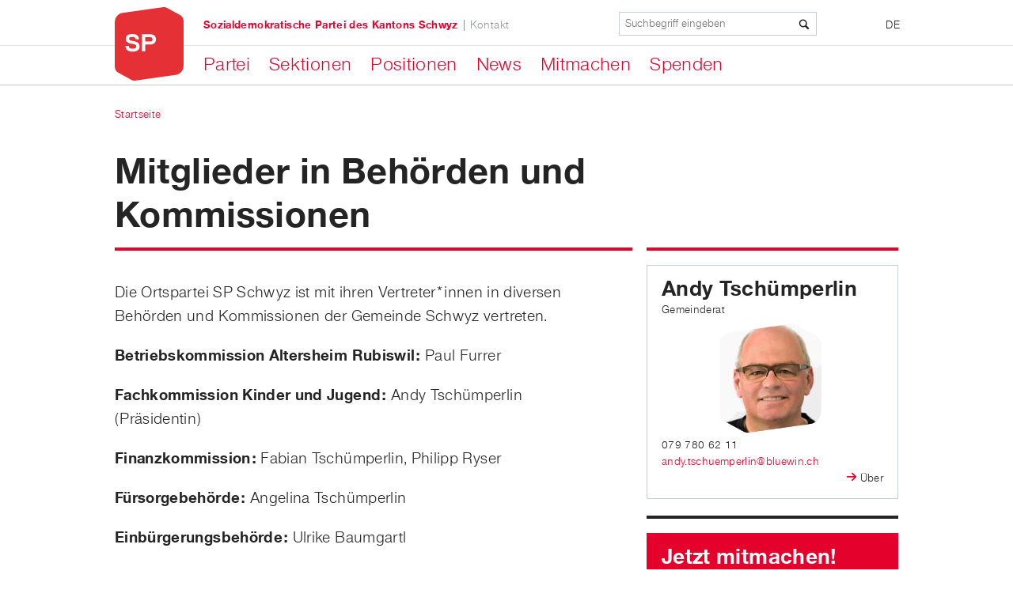

--- FILE ---
content_type: text/html; charset=utf-8
request_url: https://www.spschwyz.ch/kampagnen/abstimmungen-vom-14-juni/behoerden-und-kommissionsmitglieder-der-gemeinde-schwyz
body_size: 11201
content:
<!DOCTYPE html>
<!--[if lt IE 9 ]>    <html class="lt-ie9 no-js"  lang="de" dir="ltr"> <![endif]-->
<!--[if gte IE 9]><!--> <html class="no-js"  lang="de" dir="ltr" > <!--<![endif]-->
  <head>
    <meta http-equiv="Content-Type" content="text/html; charset=utf-8" />
<link rel="shortcut icon" href="https://www.spschwyz.ch/sites/all/themes/sp_ps/favicon.ico" />
<meta name="viewport" content="initial-scale=1.0" />
<meta http-equiv="X-UA-Compatible" content="IE=edge" />
<meta name="generator" content="Drupal 7 (http://drupal.org)" />
<link rel="canonical" href="https://www.spschwyz.ch/kampagnen/abstimmungen-vom-14-juni/behoerden-und-kommissionsmitglieder-der-gemeinde-schwyz" />
<link rel="shortlink" href="https://www.spschwyz.ch/node/193" />
<meta property="og:site_name" content="SP Schwyz" />
<meta property="og:type" content="article" />
<meta property="og:url" content="https://www.spschwyz.ch/kampagnen/abstimmungen-vom-14-juni/behoerden-und-kommissionsmitglieder-der-gemeinde-schwyz" />
<meta property="og:title" content="Mitglieder in Behörden und Kommissionen" />
    <title>Mitglieder in Behörden und Kommissionen | SP Schwyz |</title>

    <!--
/**
 * @license
 * MyFonts Webfont Build ID 2812264, 2014-05-15T04:30:01-0400
 *
 * The fonts listed in this notice are subject to the End User License
 * Agreement(s) entered into by the website owner. All other parties are
 * explicitly restricted from using the Licensed Webfonts(s).
 *
 * You may obtain a valid license at the URLs below.
 *
 * Webfont: Nimbus Sans Novus Italic by URW++
 * URL: http://www.myfonts.com/fonts/urw/nimbus-sans-novus/t-regular-italic/
 * Copyright: (URW)++,Copyright 2006 by (URW)++ Design &amp; Development
 *
 * Webfont: Nimbus Sans Novus Regular by URW++
 * URL: http://www.myfonts.com/fonts/urw/nimbus-sans-novus/t-regular/
 * Copyright: Copyright 2010 URW++ Design &amp; Development Hamburg
 *
 * Webfont: Nimbus Sans Novus Bold by URW++
 * URL: http://www.myfonts.com/fonts/urw/nimbus-sans-novus/t-bold/
 * Copyright: Copyright 2010 URW++ Design &amp; Development Hamburg
 *
 *
 * License: http://www.myfonts.com/viewlicense?type=web&buildid=2812264
 * Licensed pageviews: 10,000
 *
 * © 2014 MyFonts Inc
*/

-->
    <link rel="stylesheet" type="text/css" href="/sites/all/themes/sp_ps/MyFontsWebfontsKit/MyFontsWebfontsKit.css">

    <link rel="stylesheet" href="https://www.spschwyz.ch/sites/spschwyz.ch/files/css/css_xE-rWrJf-fncB6ztZfd2huxqgxu4WO-qwma6Xer30m4.css" />
<link rel="stylesheet" href="https://www.spschwyz.ch/sites/spschwyz.ch/files/css/css_EDrSPvXgutMf_R66M_2XPfXudUfByCUWa_OI_lp8wwQ.css" />
<link rel="stylesheet" href="https://www.spschwyz.ch/sites/spschwyz.ch/files/css/css_QEjyl3ypkUEJvDEGTccREwrcKnOBbL_OrNYAyYnNJHQ.css" />
<link rel="stylesheet" href="https://www.spschwyz.ch/sites/spschwyz.ch/files/css/css_csO1G0bsKhxcC1JDYS0nanuv23a8f9atQr_VmGtegHY.css" />
<link rel="stylesheet" href="https://www.spschwyz.ch/sites/spschwyz.ch/files/css/css_tNo7UAQQwhKp5i0xnW6f6A_iVIaO3lppVqGQJ6GYl9k.css" media="print" />
    <script src="https://www.spschwyz.ch/sites/spschwyz.ch/files/js/js_bVpcoZEac9aFRMG23ulvwDYf2A30SX5rpGnD5PkbL2I.js"></script>
<script src="https://www.spschwyz.ch/sites/spschwyz.ch/files/js/js_NJw1tISbavBR-OSEDcO5OApG-EBEY0THmDjvgFFkv0Q.js"></script>
<script src="https://www.spschwyz.ch/sites/spschwyz.ch/files/js/js_TtB22w_HJvIRpZHH0fritRdUsS8KFdIinwLPc32j8rU.js"></script>
<script src="https://www.googletagmanager.com/gtag/js?id=UA-139553341-1"></script>
<script>window.dataLayer = window.dataLayer || [];function gtag(){dataLayer.push(arguments)};gtag("js", new Date());gtag("set", "developer_id.dMDhkMT", true);gtag("config", "UA-139553341-1", {"groups":"default","anonymize_ip":true});</script>
<script src="https://www.spschwyz.ch/sites/spschwyz.ch/files/js/js_PqL1BPxKmrXJCyifmqL64oPZGRiULMxZ5mG8R0qzlrM.js"></script>
<script>jQuery.extend(Drupal.settings, {"basePath":"\/","pathPrefix":"","ajaxPageState":{"theme":"sp_ps","theme_token":"J5xGU0MESRcHcABK9X3vgaH9y928nl4leHFlHxYWB1A","js":{"0":1,"sites\/all\/modules\/contrib\/jquery_update\/replace\/jquery\/1.12\/jquery.min.js":1,"misc\/jquery-extend-3.4.0.js":1,"misc\/jquery-html-prefilter-3.5.0-backport.js":1,"misc\/jquery.once.js":1,"misc\/drupal.js":1,"sites\/all\/libraries\/socialshareprivacy\/jquery.socialshareprivacy.js":1,"sites\/all\/modules\/contrib\/environment_indicator\/tinycon.min.js":1,"sites\/all\/modules\/contrib\/environment_indicator\/environment_indicator.js":1,"sites\/all\/modules\/contrib\/environment_indicator\/color.js":1,"sites\/all\/modules\/custom\/sp_search\/js\/sp_search.js":1,"public:\/\/languages\/de_apOSCWq0WRseYznUfhw7JFLqkVQmeJrRCg0LXwooDSo.js":1,"sites\/all\/modules\/contrib\/fancybox\/fancybox.js":1,"sites\/all\/libraries\/fancybox\/source\/jquery.fancybox.pack.js":1,"sites\/all\/libraries\/fancybox\/lib\/jquery.mousewheel-3.0.6.pack.js":1,"sites\/all\/modules\/google_analytics\/googleanalytics.js":1,"https:\/\/www.googletagmanager.com\/gtag\/js?id=UA-139553341-1":1,"1":1,"sites\/all\/themes\/sp_ps\/scripts\/jquery.waitforimages.js":1,"sites\/all\/themes\/sp_ps\/scripts\/SlickNav\/jquery.slicknav.min.js":1,"sites\/all\/themes\/sp_ps\/scripts\/masonry\/masonry.pkgd.min.js":1,"sites\/all\/themes\/sp_ps\/scripts\/sp_responsive.behaviors.js":1,"sites\/all\/themes\/sp_ps\/scripts\/sp_tablet_viewports.js":1},"css":{"modules\/system\/system.base.css":1,"modules\/system\/system.menus.css":1,"modules\/system\/system.messages.css":1,"modules\/system\/system.theme.css":1,"modules\/comment\/comment.css":1,"sites\/all\/modules\/contrib\/date\/date_api\/date.css":1,"sites\/all\/modules\/contrib\/date\/date_popup\/themes\/datepicker.1.7.css":1,"sites\/all\/modules\/contrib\/environment_indicator\/environment_indicator.css":1,"modules\/field\/theme\/field.css":1,"sites\/all\/modules\/contrib\/mollom\/mollom.css":1,"modules\/node\/node.css":1,"modules\/poll\/poll.css":1,"modules\/user\/user.css":1,"sites\/all\/modules\/contrib\/views\/css\/views.css":1,"sites\/all\/libraries\/socialshareprivacy\/socialshareprivacy\/socialshareprivacy.css":1,"sites\/all\/modules\/contrib\/socialshareprivacy\/css\/overlay_fix.css":1,"sites\/all\/modules\/contrib\/ckeditor\/css\/ckeditor.css":1,"sites\/all\/modules\/contrib\/ctools\/css\/ctools.css":1,"sites\/all\/libraries\/fancybox\/source\/jquery.fancybox.css":1,"sites\/all\/modules\/contrib\/panels\/css\/panels.css":1,"modules\/locale\/locale.css":1,"sites\/all\/modules\/contrib\/panels\/plugins\/layouts\/onecol\/onecol.css":1,"sites\/all\/modules\/contrib\/node_embed\/plugins\/node_embed\/node_embed.css":1,"sites\/all\/themes\/sp_ps\/stylesheets\/style.css":1,"sites\/all\/themes\/sp_ps\/stylesheets\/print.css":1}},"fancybox":{"selectors":[".flexslider ul.slides li a:has(img)"]},"urlIsAjaxTrusted":{"\/kampagnen\/abstimmungen-vom-14-juni\/behoerden-und-kommissionsmitglieder-der-gemeinde-schwyz":true},"googleanalytics":{"account":["UA-139553341-1"],"trackOutbound":1,"trackMailto":1,"trackDownload":1,"trackDownloadExtensions":"7z|aac|arc|arj|asf|asx|avi|bin|csv|doc(x|m)?|dot(x|m)?|exe|flv|gif|gz|gzip|hqx|jar|jpe?g|js|mp(2|3|4|e?g)|mov(ie)?|msi|msp|pdf|phps|png|ppt(x|m)?|pot(x|m)?|pps(x|m)?|ppam|sld(x|m)?|thmx|qtm?|ra(m|r)?|sea|sit|tar|tgz|torrent|txt|wav|wma|wmv|wpd|xls(x|m|b)?|xlt(x|m)|xlam|xml|z|zip"}});</script>



  </head>
  <body class="html not-front not-logged-in no-sidebars page-node page-node- page-node-193 node-type-content i18n-de" >
    <div id="skip-link">
      <a href="#main" class="element-invisible element-focusable" role="link">Direkt zum Inhalt</a>
    </div>
        
<div class="main-wrapper">

  <header id="header" role="banner" class="fixed">

    <div class="top-header">

      <div class="header-menu">
        <div class="header-menu-inner">

                      <div class="brand">
              <a href="/" title="Startseite" rel="home" id="logo">
                <img src="https://www.spschwyz.ch/sites/all/themes/sp_ps/logo.png" alt="Startseite"/>
              </a>
            </div>
          
                        <div id="block-locale-language" class="block block-locale">

        <div class="content">
    <ul class="language-switcher-locale-url"><li class="de first last active"><a href="/kampagnen/abstimmungen-vom-14-juni/behoerden-und-kommissionsmitglieder-der-gemeinde-schwyz" class="language-link active" xml:lang="de">DE</a></li>
</ul>
      </div>
</div>
<div id="block-sp-search-form" class="block block-sp-search">

    
  <div class="content">
    <span class="icon-search"></span><form action="/kampagnen/abstimmungen-vom-14-juni/behoerden-und-kommissionsmitglieder-der-gemeinde-schwyz" method="post" id="sp-search-block-search-form" accept-charset="UTF-8"><div><div class="form-item form-type-textfield form-item-keyword">
 <input placeholder="Suchbegriff eingeben" type="text" id="edit-keyword" name="keyword" value="" size="60" maxlength="255" class="form-text" />
</div>
<div class="button-wrapper"><input type="submit" id="edit-submit" name="op" value="Suche" class="form-submit" /></div><input type="hidden" name="form_build_id" value="form-2M7Czr_yMboCZ5X3rnmg5LB0MQH6SOooP_8IXfQHAcE" />
<input type="hidden" name="form_id" value="sp_search_block_search_form" />
</div></form>  </div>
</div>
<div id="block-sp-base-navigation" class="block block-sp-base">

    
  <div class="content">
    <div class="menu-block-wrapper menu-block-navigation menu-name-main-menu parent-mlid-0 menu-level-0">
  <ul class="menu"><li class="first expanded menu-mlid-3806"><a href="/no_active_menu_item_found/partei" title="">Partei</a><ul class="menu"><li class="first leaf menu-mlid-3807"><a href="/persons/overview/geschaeftsleitung" title="">Geschäftsleitung</a></li>
<li class="leaf menu-mlid-3808"><a href="/persons/overview/kantonsraetinnen" title="">Kantonsrät:innen</a></li>
<li class="leaf menu-mlid-3809"><a href="/navigation-taxonomy/juso" title="">JUSO</a></li>
<li class="leaf menu-mlid-3810"><a href="/sp-frauen-kanton-schwyz" title="">SP Frauen</a></li>
<li class="leaf menu-mlid-3369"><a href="/sp-60" title="">SP60+</a></li>
<li class="leaf menu-mlid-3803"><a href="/news/statuten">Statuten</a></li>
<li class="leaf menu-mlid-3812"><a href="/sp-migrantinnen">SP Migrant:innen</a></li>
<li class="last leaf menu-mlid-3833"><a href="/partei/sp-reformplattform">SP-Reformplattform</a></li>
</ul></li>
<li class="expanded menu-mlid-3273"><a href="/unsere-sektionen">Sektionen</a><ul class="menu"><li class="first leaf menu-mlid-3405"><a href="/sektionen/sp-arth-goldau">Arth-Goldau</a></li>
<li class="leaf menu-mlid-3407"><a href="/sektionen/sp-einsiedeln">Einsiedeln</a></li>
<li class="leaf menu-mlid-3411"><a href="/sektionen/sp-feusisberg">Feusisberg</a></li>
<li class="leaf menu-mlid-3413"><a href="/sektionen/sp-freienbach">Freienbach</a></li>
<li class="leaf menu-mlid-3415"><a href="/sektionen/sp-galgenen">Galgenen</a></li>
<li class="leaf menu-mlid-3610"><a href="/no_active_menu_item_found/sp-gersau">Gersau</a></li>
<li class="leaf menu-mlid-3435"><a href="/sektionen/sp-ingenbohl-brunnen">Ingenbohl-Brunnen</a></li>
<li class="leaf menu-mlid-3403"><a href="/sektionen/sp-und-unabhaengige-kuessnacht">Küssnacht</a></li>
<li class="leaf menu-mlid-3433"><a href="/sektionen/sp-lachen-altendorf" target="_blank">Lachen-Altendorf</a></li>
<li class="leaf menu-mlid-3431"><a href="/sektionen/sp-reichenburg">Reichenburg</a></li>
<li class="leaf menu-mlid-3622"><a href="/sektionen/sp-rothenthurm-sattel" title="Rotenthurm-Sattel">Rothenthurm-Sattel</a></li>
<li class="leaf menu-mlid-3409"><a href="/sektionen/sp-schwyz">Schwyz</a></li>
<li class="leaf menu-mlid-3427"><a href="/sektionen/sp-siebnen-schuebelbach-buttikon">Siebnen-Schübelbach-Buttikon</a></li>
<li class="leaf menu-mlid-3425"><a href="/sektionen/sp-steinen">Steinen</a></li>
<li class="leaf menu-mlid-3423"><a href="/partei/sektionen/sp-tuggen">Tuggen</a></li>
<li class="leaf menu-mlid-3421"><a href="/sektionen/sp-wangen">Wangen</a></li>
<li class="leaf menu-mlid-3605"><a href="/sektionen/sp-wollerau">Wollerau</a></li>
<li class="leaf menu-mlid-3623"><a href="/sektionen/sp-bezirk-march">Bezirk March</a></li>
<li class="last leaf menu-mlid-3624"><a href="/partei/sektionen/sp-bezirk-hoefe">Bezirk Höfe</a></li>
</ul></li>
<li class="expanded menu-mlid-3247"><a href="/overview/content/1329/all" title="">Positionen</a><ul class="menu"><li class="first leaf menu-mlid-3815"><a href="/positionen/bildung">Bildung</a></li>
<li class="leaf menu-mlid-3816"><a href="/positionen/energie">Energie</a></li>
<li class="leaf menu-mlid-3817"><a href="/positionen/familie">Familie</a></li>
<li class="leaf menu-mlid-3818"><a href="/positionen/gesundheit">Gesundheit</a></li>
<li class="leaf menu-mlid-3819"><a href="/positionen/gleichstellung">Gleichstellung</a></li>
<li class="leaf menu-mlid-3820"><a href="/positionen/inklusion-und-partizipation">Inklusion und Partizipation</a></li>
<li class="leaf menu-mlid-3317"><a href="/overview_grouped_by_year/content/2169/all" title="">Initiativen</a></li>
<li class="leaf menu-mlid-3821"><a href="/positionen/jugend">Jugend</a></li>
<li class="leaf menu-mlid-3822"><a href="/positionen/kultur">Kultur</a></li>
<li class="leaf menu-mlid-3823"><a href="/positionen/migration">Migration</a></li>
<li class="leaf menu-mlid-3824"><a href="/positionen/natur-und-umwelt">Natur und Umwelt</a></li>
<li class="leaf menu-mlid-3825"><a href="/positionen/oeffentlicher-raum">Öffentlicher Raum</a></li>
<li class="leaf menu-mlid-3826"><a href="/positionen/oeffentliche-verwaltung">Öffentliche Verwaltung</a></li>
<li class="leaf menu-mlid-3311"><a href="/positionen/parlamentarische-vorstoesse">Parlamentarische Vorstösse</a></li>
<li class="leaf menu-mlid-3827"><a href="/positionen/steuern-und-finanzen">Steuern und Finanzen</a></li>
<li class="leaf menu-mlid-3828"><a href="/positionen/verkehr">Verkehr</a></li>
<li class="leaf menu-mlid-3313"><a href="/positionen/vernehmlassungen">Vernehmlassungen</a></li>
<li class="leaf menu-mlid-3829"><a href="/positionen/wirtschaft">Wirtschaft</a></li>
<li class="last leaf menu-mlid-3830"><a href="/positionen/wohnen">Wohnen</a></li>
</ul></li>
<li class="expanded menu-mlid-3249"><a href="/node/45/" title="">News</a><ul class="menu"><li class="first leaf menu-mlid-3309"><a href="/medienmitteilungen" title="">Medienmitteilungen</a></li>
<li class="last leaf menu-mlid-3790"><a href="/news/vorberichte-kantonsrat">Vorberichte Kantonsrat</a></li>
</ul></li>
<li class="expanded menu-mlid-3251"><a href="/overview/content/1239/all" title="">Mitmachen</a><ul class="menu"><li class="first leaf menu-mlid-3327"><a href="/kampagnen/abstimmungen-vom-14-juni/werden-sie-mitglied-der-sp">Mitglied werden</a></li>
<li class="last leaf menu-mlid-3333"><a href="/events/2213" title="">Agenda</a></li>
</ul></li>
<li class="last leaf menu-mlid-3774"><a href="/spenden">Spenden</a></li>
</ul></div>
  </div>
</div>
<div id="block-menu-menu-topmenu" class="block block-menu">

    
  <div class="content">
    <ul class="menu"><li class="first leaf"><a href="http://spschwyz.ch" title="">Sozialdemokratische Partei des Kantons Schwyz</a></li>
<li class="last leaf"><a href="/node/13/" title="">Kontakt</a></li>
</ul>  </div>
</div>
          
        </div>

      </div>

    </div>


  </header>

      <div id="breadcrumb"><h2 class="element-invisible">Sie sind hier</h2><div class="breadcrumb"><a href="/">Startseite</a></div></div>
  
  
      <div class="main-prefix clearfix">
      <div class="main-prefix-inner">
          <h1 id="page-title" class="title">
  Mitglieder in Behörden und Kommissionen</h1>      </div>
    </div>
  
      <main id="main" role="main">
              <div class="tabs"></div>        <div id="block-system-main" class="block block-system">

    
  <div class="content">
    <div  role="article" class="ds-1col node node-content view-mode-full clearfix">

  
  <div class="lead">  </div><div class="body"><p>Die Ortspartei SP Schwyz ist mit ihren Vertreter*innen in diversen Behörden und Kommissionen der Gemeinde Schwyz vertreten.</p>

<div>
<p><strong>Betriebskommission Altersheim Rubiswil:</strong> Paul Furrer</p>
</div>

<p><strong>Fachkommission Kinder und Jugend:</strong> Andy Tschümperlin (Präsidentin)</p>

<p><strong>Finanzkommission:</strong> Fabian Tschümperlin,&nbsp;Philipp Ryser</p>

<p><strong>Fürsorgebehörde:</strong> Angelina Tschümperlin</p>

<p><strong>Einbürgerungsbehörde:</strong> Ulrike Baumgartl&nbsp;</p>

<p><strong>Kommission für Wahlen und Abstimmungen:</strong> Daniela Grawehr, Kai Reichmuth&nbsp;</p>

<p><strong>Liegenschaftskommission:</strong> David Eberhard</p>

<p><strong>Musikschulkommission:</strong> Andy Tschümperlin (Präsident)</p>

<p><strong>Planungskommission</strong>: Jonas Tschümperlin&nbsp;</p>

<p><strong>Schulrat:</strong> Andy Tschümperlin (Präsident), Regula Reutter-Zumstein (Vizepräsidentin)</p>

<p><strong>Tiefbau- und Verkehrskommission:</strong> Curdin Gehrig</p>

<p>&nbsp;</p>

<p>&nbsp;</p>

<p>&nbsp;</p>
</div><div class="field field-name-field-publish-date field-type-datetime field-label-hidden"><div class="field-items"><div class="field-item even"><span class="date-display-single">15. Mär 2015</span></div></div></div><div class="field field-name-field-socialshareprivacy field-type-ssp-placeholder field-label-hidden"><div class="field-items"><div class="field-item even"><div id="field_socialshareprivacy-193" class="ssp_wrapper">&nbsp;</div></div></div></div></div>

  </div>
</div>

              <aside class="sidebar">  <div id="block-ds-extras-sidebar" class="block block-ds-extras">

    
  <div class="content">
    <div class="field field-name-field-related field-type-entityreference field-label-hidden"><div class="field-items"><div class="field-item even"><div  role="article" class="ds-1col node node-person view-mode-teaser_box clearfix">

  
  <div class="field field-name-title field-type-ds field-label-hidden"><div class="field-items"><div class="field-item even"><h2 class="title"><a href="/person/andy-tschuemperlin">Andy Tschümperlin</a></h2></div></div></div><div class="field field-name-field-person-roles field-type-taxonomy-term-reference field-label-hidden"><div class="field-items"><div class="field-item even">Gemeinderat</div></div></div><div class="image sp_mask"><a href="/person/andy-tschuemperlin"><div class="image-element teaser_box_person"><img src="https://www.spschwyz.ch/sites/spschwyz.ch/files/styles/teaser_box_person/public/person/20220501_andy_tschumperlin_web1.jpg?itok=qCA9wskD" width="145" height="200" alt="" /></div></a></div><div class="field field-name-field-person-phone field-type-text field-label-hidden"><div class="field-items"><div class="field-item even">079 780 62 11</div></div></div><div class="field field-name-field-person-email field-type-email field-label-hidden"><div class="field-items"><div class="field-item even">  <span id="7fcabfe4911afec8b5b8fd80ef54fc7b1cfad1d3"></span>
<script type="text/javascript"> <!--
  document.getElementById('7fcabfe4911afec8b5b8fd80ef54fc7b1cfad1d3').innerHTML = '<a href="&#109;&#97;&#105;&#108;&#116;&#111;&#58;&#97;&#110;&#100;&#121;&#46;&#116;&#115;&#99;&#104;&#117;&#101;&#109;&#112;&#101;&#114;&#108;&#105;&#110;&#64;&#98;&#108;&#117;&#101;&#119;&#105;&#110;&#46;&#99;&#104;">&#97;&#110;&#100;&#121;&#46;&#116;&#115;&#99;&#104;&#117;&#101;&#109;&#112;&#101;&#114;&#108;&#105;&#110;&#64;&#98;&#108;&#117;&#101;&#119;&#105;&#110;&#46;&#99;&#104;</a>';
// --> </script></div></div></div><div class="field field-name-node-link field-type-ds field-label-hidden"><div class="field-items"><div class="field-item even"><a href="/person/andy-tschuemperlin" class="">Über</a></div></div></div></div>

</div></div></div>  </div>
</div>
<div id="block-panels-mini-right-column-global-de" class="block block-panels-mini">

    
  <div class="content">
    <div class="panel-display panel-1col clearfix" id="mini-panel-right_column_global_de">
  <div class="panel-panel panel-col">
    <div><div class="panel-pane pane-node redbox"  >
  
      
  
  <div class="pane-content">
    <div  role="article" class="ds-1col node node-teaser view-mode-teaser_box clearfix">

  
  <div class="field field-name-title field-type-ds field-label-hidden"><div class="field-items"><div class="field-item even"><h2 class="title">Jetzt mitmachen!</h2></div></div></div><div class="teaser"><table border="0" cellpadding="0" cellspacing="0" style="height: 60px; width: 100%;">
	<tbody>
		<tr>
			<td style="height: 70px;"><a href="/node/737/"><img alt="Spenden" class="image-teaser_box
icon" src="/sites/default/files/styles/teaser_box/public/teaser/icon_spenden.png?itok=MjogXJ-1" style="width: 69px; height: 70px;" title="Spenden" /></a></td>
			<td style="height: 70px;">
			<h4><a href="/node/737/">Spenden</a></h4>
			</td>
		</tr>
		<tr>
			<td style="height: 70px;"><a href="/node/73/"><img alt="Newsletter abonnieren" class="image-
teaser_box icon" src="/sites/default/files/styles/teaser_box/public/teaser/icon_newsletter.png?itok=CtV_phbJ" style="width: 73px; height: 55px;" title="Newsletter abonnieren" /></a></td>
			<td style="height: 70px;">
			<h4><a href="/node/73/">Unterschriften sammeln!</a></h4>
			</td>
		</tr>
		<tr>
			<td style="height: 70px;"><a href="/node/67/"><img alt="Mitglied" class="image-teaser_box
icon" src="/sites/default/files/styles/teaser_box/public/teaser/icon_member.png?itok=aiHmpZFg" style="width: 80px; height: 50px;" title="Mitglied" /></a></td>
			<td style="height: 70px;">
			<h4><a href="/kampagnen/abstimmungen-vom-14-juni/werden-sie-mitglied-der-sp">Mitglied werden</a></h4>
			</td>
		</tr>
	</tbody>
</table>
</div></div>

  </div>

  
  </div>
</div>
  </div>
</div>
  </div>
</div>
</aside>
      
    </main>
  

  

      <footer id="footer" role="contentinfo" class="clearfix">
      <div class="footer-inner">
          <div id="block-menu-menu-footermenuservices" class="block block-menu">

    
  <div class="content">
    <ul class="menu"><li class="first leaf"><a href="/node/13/" title="">Kontakt</a></li>
<li class="last leaf"><a href="https://www.sp-ps.ch/de/partei/wir-sind-die-sp/datenschutz-policy" title="" target="_blank">Datenschutz</a></li>
</ul>  </div>
</div>
<div id="block-menu-menu-footermenuorgane" class="block block-menu">

    
  <div class="content">
    <ul class="menu"><li class="first leaf"><a href="http://www.spschweiz.ch/" title="" target="_blank">SP Schweiz</a></li>
<li class="leaf"><a href="http://juso-schwyz.ch/" title="" target="_blank">JUSO Schwyz</a></li>
<li class="leaf"><a href="https://www.spschwyz.ch/sp-frauen-kanton-schwyz" title="">SP Frauen Kanton Schwyz</a></li>
<li class="last leaf"><a href="https://spschwyz.ch/partei/sektionen/sp60-kanton-schwyz" title="" target="_blank">SP60+ Schwyz</a></li>
</ul>  </div>
</div>
<div id="block-menu-menu-footermenusocialmedia" class="block block-menu">

    
  <div class="content">
    <ul class="menu"><li class="first leaf"><a href="http://www.sp-ps.ch/de/overview/content/26/all/rss" title="RSS abonnieren" target="_blank">RSS abonnieren</a></li>
<li class="leaf"><a href="https://de-de.facebook.com/pages/SP-Kanton-Schwyz/121446461263308" title="Facebook" target="_blank">Facebook</a></li>
<li class="last leaf"><a href="https://www.instagram.com/sp_schwyz/?hl=de" title="Instagramm">Instagramm</a></li>
</ul>  </div>
</div>
<div id="block-block-1" class="block block-block">

    <h2>Kantonalparteien</h2>
  
  <div class="content">
    <title></title>
<style type="text/css">#switzerland_map
{
	align: right
	margin: 0 -8px;
	width:225px;
	height:143px;
	overflow: hidden;
	background: url("/sites/default/files/imagemap/switzerland_map.png") no-repeat left top;
}
#switzerland_map img,
#switzerland_map a img
{
	border: medium none;
}
</style>
<script type="text/javascript">
		function setMapBg( y, x ) {
			map=document.getElementById("switzerland_map");
			pos_x = -x * 225;
			pos_y = -y * 143;
			map.style.backgroundPosition=pos_x+'px '+pos_y+'px';
			
		};
	</script>
<div class="box">
<div class="box-design">
<div class="box-content">
<div id="switzerland_map"><img alt="" height="143" src="/sites/default/files/imagemap/1x1.gif" usemap="#sw_map" width="225" /><map name="sw_map"><!--Aargau--><area alt="" coords="89,19, 94,15, 97,18, 105,18, 111,14, 114,13, 117,16, 119,17, 121,16, 122,18, 119,21, 119,24, 121,29, 120,31, 123,35, 121,38, 121,48, 119,48, 117,43, 116,38, 113,38, 111,42, 110,42, 106,40, 104,41, 102,40, 101,38, 98,41, 94,41, 93,38, 96,34, 101,34, 103,31, 94,19, 91,21" href="http://www.sp-aargau.ch/" onmouseout="setMapBg(0,0)" onmouseover="setMapBg(0,1)" shape="poly" target="_blank" /> <!-- Appenzel --> <area alt="" coords="158,33, 161,29, 166,29, 167,28, 169,28, 172,25, 174,25, 175,23, 178,25, 180,25, 178,29, 174,29, 174,31, 174,32, 174,36, 170,41, 164,39, 160,39, 160,33" href="http://www.sp-ar.ch/" onmouseout="setMapBg(0,0)" onmouseover="setMapBg(0,2)" shape="poly" target="_blank" /> <!--Basel-Landschaft--> <area alt="" coords="79,17, 81,20, 85,19, 90,19, 91,21, 93,19, 95,19, 97,24, 99,24, 99,29, 96,29, 92,32, 92,34, 90,34, 89,32, 84,32, 84,29, 88,24, 87,23, 83,23, 83,25, 81,26, 79,25, 79,22, 78,22, 77,21, 78,20, 77,19" href="http://www.sp-bl.ch/" onmouseout="setMapBg(0,0)" onmouseover="setMapBg(1,0)" shape="poly" target="_blank" /> <!--Basel-Stadt--> <area alt="" coords="78,18, 80,16, 83,16, 84,14, 87,16, 85,17, 84,18, 85,20, 80,20" href="http://www.sp-bs.ch/" onmouseout="setMapBg(0,0)" onmouseover="setMapBg(1,1)" shape="poly" target="_blank" /> <!--Bern--> <area alt="" coords="81,38, 86,36, 89,39, 94,39, 96,45, 96,54, 100,58, 100,60, 96,67, 100,73, 106,72, 109,74, 116,74, 117,73, 119,73, 125,73, 126,80, 122,82, 121,84, 120,85, 120,88, 114,92, 110,93, 104,90, 102,90, 98,95, 94,96, 88,100, 84,99, 83,98, 82,101, 80,101, 79,102, 77,104, 73,102, 68,106, 66,103, 64,107, 62,106, 63,103, 62,98, 64,97, 65,90, 66,88, 68,88, 68,82, 71,82, 71,80, 67,78, 67,72, 68,68, 70,68, 70,66, 64,65, 63,65, 63,60, 64,58, 62,58, 61,60, 54,60, 53,57, 55,55, 57,51, 54,50, 49,50, 47,52, 46,50, 47,49, 47,47, 46,46, 49,46, 51,44, 53,44, 55,42, 55,40, 60,40, 60,36, 64,36, 64,37, 69,36, 72,34, 76,35, 80,35, 80,38, 71,43, 73,45, 75,43, 77,46, 74,50, 75,51, 80,46, 82,46, 84,47, 85,45, 81,39" href="http://www.sp-be.ch/" onmouseout="setMapBg(0,0)" onmouseover="setMapBg(1,2)" shape="poly" target="_blank" /> <!--Fribourg--> <area alt="" coords="55,59, 60,59, 63,57, 64,58, 63,61, 63,65, 70,65, 71,68, 67,71, 67,77, 71,80, 71,84, 68,84, 68,88, 66,88, 64,91, 61,91, 58,94, 56,94, 53,98, 51,98, 51,94, 49,94, 48,92, 45,94, 43,91, 47,90, 46,88, 42,88, 42,84, 44,82, 46,81, 49,77, 47,76, 45,77, 41,78, 41,76, 46,75,49,74, 47,73, 43,73,41,71, 41,69, 46,65, 49,67, 49,70, 48,70, 49,72, 50,73, 52,69, 51,67, 48,64, 49,61, 51,62, 54,67, 56,67, 57,65, 56,63, 55,61" href="http://www.ps-fr.ch/" onmouseout="setMapBg(0,0)" onmouseover="setMapBg(2,0)" shape="poly" target="_blank" /> <!--Geneve--> <area alt="" coords="0,114, 3,111, 7,111, 8,109, 7,107, 9,106, 11,107, 14,106, 11,103, 11,102, 13,102, 13,104, 15,107, 15,110, 17,110, 17,112, 9,118, 2,118, 2,116" href="http://www.ps-ge.ch/" onmouseout="setMapBg(0,0)" onmouseover="setMapBg(2,1)" shape="poly" target="_blank" /> <!--Glarus--> <area alt="" coords="150,45, 153,48, 158,48, 160,50, 160,53, 158,55, 158,56, 161,55, 162,57, 162,61, 164,63, 159,67, 157,67, 156,68, 154,67, 153,68, 153,70, 151,72, 148,73, 145,71, 144,69, 147,67, 148,64, 148,60, 145,57, 145,55, 148,53, 151,45" href="http://www.spglarus.ch/" onmouseout="setMapBg(0,0)" onmouseover="setMapBg(2,2)" shape="poly" target="_blank" /> <!--Graubunden--> <area alt="" coords="134,80, 139,76, 141,77, 142,73, 145,70, 147,72, 152,70, 152,66, 154,66, 157,67, 162,64, 172,66, 176,58, 173,53, 185,53, 194,56, 194,62, 200,64, 205,68, 207,68, 211,66, 211,63, 215,62, 217,57, 220,57, 223,61, 223,63, 223,70, 221,71, 222,74, 220,79, 220,82, 225,82,225,84, 223,90, 216,89,213,86, 212,83, 208,84, 202,90, 203,97, 205,99, 208,98, 209,100, 206,104, 210,109, 208,113, 204,113, 203,110, 201,107, 199,102, 194,102, 190,105, 187,104, 187,108, 178,108, 175,103, 174,101, 174,94, 173,94, 171,95, 168,93, 166,93, 164,98, 165,104, 165,107, 163,113, 160,117, 155,114, 154,109, 156,103, 156,96, 152,94, 152,91,153,88, 152,86, 149,85, 146,86, 145,88, 141,89, 138,89, 135,88, 134,85, 133,84, 135,83" href="http://www.sp-gr.ch/" onmouseout="setMapBg(0,0)" onmouseover="setMapBg(3,0)" shape="poly" target="_blank" /> <!--Jura--> <area alt="" coords="55,22, 58,22, 58,21, 60,21, 60,22, 63,22, 63,26, 70,26, 73,28, 75,28, 73,25, 75,23, 77,25, 83,25, 83,27, 78,31, 81,32, 81,34, 77,37, 75,36, 70,36, 68,38, 63,38, 62,37, 61,39, 61,41, 56,41, 56,43, 53,45, 51,45, 49,47, 44,45, 50,40, 50,36, 53,36, 53,34, 55,34, 55,32, 47,32, 47,30, 50,26, 53,24, 52,24, 52,21, 54,20" href="http://www.psju.ch/" onmouseout="setMapBg(0,0)" onmouseover="setMapBg(3,1)" shape="poly" target="_blank" /> <!--Luzern--> <area alt="" coords="114,37, 117,41, 118,47, 120,48, 122,48, 123,50, 121,53, 121,54, 124,54, 127,57, 125,59, 123,58, 113,58, 111,61, 107,65, 105,65, 105,69, 104,69, 104,71, 105,72, 103,74, 100,75, 95,68, 95,63, 97,63, 99,59, 98,58, 96,56, 95,53, 96,51, 96,47, 93,42, 94,41, 99,41, 100,38,102,38, 102,41, 104,41,106,39, 109,41, 110,43, 112,41, 113,37" href="http://www.sp-luzern.ch/" onmouseout="setMapBg(0,0)" onmouseover="setMapBg(3,2)" shape="poly" target="_blank" /> <!--Neuchatel--> <area alt="" coords="38,51, 45,45, 48,48, 47,50, 48,51, 51,49, 54,49, 57,52, 56,55, 53,57, 53,59, 42,68, 40,66, 39,62, 34,66, 32,66, 29,68, 26,68, 26,65, 25,62, 27,60, 31,59, 38,55" href="http://www.psn.ch/" onmouseout="setMapBg(0,0)" onmouseover="setMapBg(4,0)" shape="poly" target="_blank" /> <!--Nidwalden--> <area alt="" coords="121,58, 122,58, 123,56, 124,58, 126,60, 128,60, 129,59, 129,62, 124,65, 125,68, 123,69, 121,67, 120,69, 120,71, 122,73, 122,75, 118,72, 118,64, 116,63, 117,61, 116,60, 114,60, 113,61, 112,59, 114,58, 119,58, 119,57, 120,57, 120,58, 122,58" href="http://www.spnw.ch/" onmouseout="setMapBg(0,0)" onmouseover="setMapBg(4,1)" shape="poly" target="_blank" /> <!--Obwalden--> <area alt="" coords="115,59, 117,61, 116,62, 117,64, 118,64, 118,68, 120,68, 122,67, 126,69, 125,71, 125,73, 126,74, 123,75, 120,72, 120,70, 118,70, 118,72, 119,73, 115,77, 114,75, 110,75, 109,76, 106,74, 103,74, 105,71, 103,70, 104,69, 105,67, 105,65, 108,65, 109,61, 109,60, 113,60" href="http://www.sp-obwalden.ch/" onmouseout="setMapBg(0,0)" onmouseover="setMapBg(4,2)" shape="poly" target="_blank" /> <!--Sankt-Gallen--> <area alt="" coords="183,29, 180,32, 174,43, 176,49, 175,52, 173,52, 177,58, 174,63, 174,66, 173,67, 168,65, 163,65, 162,56, 161,55, 158,56, 157,54, 160,52, 159,49, 152,47, 152,45, 149,45, 148,42, 140,43, 140,40, 146,38, 149,34, 147,31, 152,25, 151,23, 152,21, 154,23, 157,22, 160,23,164,23, 165,20, 165,19,167,20, 168,22, 171,20, 174,23, 177,21, 180,24, 182,24" href="http://www.sp-sg.ch/" onmouseout="setMapBg(0,0)" onmouseover="setMapBg(5,0)" shape="poly" target="_blank" /> <!--Schaffhausen--> <area alt="" coords="128,0, 132,0, 132,3, 134,0, 137,3, 137,6, 141,5, 144,7, 144,11, 143,11, 139,8, 137,8, 135,9, 133,8, 131,10, 128,10, 127,13, 130,15, 129,18, 125,16, 126,13, 126,12, 123,11, 121,9, 121,7, 126,2, 128,2" href="http://sp-schaffhausen.ch/WordPress/" onmouseout="setMapBg(0,0)" onmouseover="setMapBg(5,1)" shape="poly" target="_blank" /> <!--Schwyz--> <area alt="" coords="147,42, 150,46, 149,53, 146,56, 148,61, 148,64, 143,66, 142,63, 138,63, 135,64, 135,63, 131,61, 131,58, 128,59, 126,60, 124,58, 126,57, 124,54, 121,55, 120,53, 124,49, 126,51, 132,52, 135,49, 135,46, 134,45, 137,42" href="http://www.spschwyz.ch/" onmouseout="setMapBg(0,0)" onmouseover="setMapBg(5,2)" shape="poly" target="_blank" /> <!--Solothurn--> <area alt="" coords="85,30, 90,33, 97,29, 100,28, 99,25, 100,25, 101,28, 104,30, 102,35, 97,34, 92,40, 88,40, 86,37, 82,38, 82,40, 87,47, 85,48, 81,47, 80,46, 76,51, 76,54, 74,53, 74,51, 71,52, 71,49, 76,46, 76,45, 72,46, 70,42, 81,34, 79,33, 75,31, 71,27, 74,25, 74,21, 79,22, 79,25,75,26, 75,28, 78,30, 82,27,83,23, 87,23, 87,25, 85,28, 84,29" href="http://www.sp-so.ch/" onmouseout="setMapBg(0,0)" onmouseover="setMapBg(6,0)" shape="poly" target="_blank" /> <!--Thurgau--> <area alt="" coords="157,10, 164,10, 176,17, 177,18, 178,22, 175,23, 171,21, 169,24, 166,20, 164,20, 165,23, 161,24, 158,22, 155,23, 152,22, 150,24, 152,24, 152,26, 150,27, 148,31, 145,29, 146,27, 144,24, 144,22, 144,20, 141,16, 138,15, 138,13, 140,13, 141,11, 139,11, 137,12, 134,11,134,9, 137,7, 139,8, 142,9,145,11, 147,11, 151,8, 154,8" href="http://www.spthurgau.ch/" onmouseout="setMapBg(0,0)" onmouseover="setMapBg(6,1)" shape="poly" target="_blank" /> <!--Ticino--> <area alt="" coords="156,96, 156,105, 154,107, 155,113, 159,117, 156,121, 155,125, 153,126, 152,128, 153,129, 151,131, 153,135, 156,136, 155,138, 153,143, 148,141, 148,137, 145,133, 141,130, 141,128, 144,126, 143,123, 134,122, 127,114, 125,114, 123,111, 123,107, 125,103, 124,98, 120,97,120,94, 123,94, 126,91,127,88, 132,88, 134,89, 135,87, 140,88, 142,90, 146,85, 148,84, 153,86, 153,89, 151,90, 152,93, 153,95" href="http://www.ps-ticino.ch/" onmouseout="setMapBg(0,0)" onmouseover="setMapBg(6,2)" shape="poly" target="_blank" /> <!--Uri--> <area alt="" coords="130,58, 131,62, 135,62, 137,64, 138,62, 141,62, 143,66, 146,64, 148,65, 148,66, 145,69, 145,72, 142,73, 141,77, 139,77, 137,80, 135,80, 135,82, 134,83, 134,85, 135,85, 135,88, 133,90, 130,88, 128,88, 127,89, 127,92, 124,92, 122,89, 121,87, 122,86, 122,82, 120,82,121,80, 124,80, 124,78,122,77, 123,74, 125,74, 125,70, 126,69, 124,68, 124,64, 127,64, 129,62, 129,59" href="http://www.sp-uri.ch/Aktuell.asp" onmouseout="setMapBg(0,0)" onmouseover="setMapBg(7,0)" shape="poly" target="_blank" /> <!-- Bas Valais --> <area alt="" coords="86,99, 86,133, 83,132, 79,131, 72,136, 66,136, 61,138, 56,138, 51,130, 48,124, 46,126, 45,126, 46,120, 41,119, 41,115, 44,111, 44,108, 40,104, 43,100, 46,101, 47,105, 49,105, 48,108, 53,114, 54,116, 62,109, 62,106, 64,106, 66,103, 68,103, 68,105, 70,105, 72,102,76,102, 77,103, 79,102,78,100, 82,100, 83,98" href="http://www.psvr.ch/" onmouseout="setMapBg(0,0)" onmouseover="setMapBg(7,1)" shape="poly" target="_blank" /> <!-- Haut Valais --> <area alt="" coords="87,100, 93,96, 96,96, 100,93, 100,91, 103,89, 111,92, 115,92, 119,88, 119,85, 121,83, 122,89, 123,91, 125,91, 125,93, 123,95, 121,95, 121,97, 116,100, 117,101, 111,109, 108,109, 106,111, 109,114, 109,120, 106,123, 104,123, 103,123, 103,128, 101,130, 97,130, 95,132,95,136, 92,136, 90,135,87,135" href="http://www.spoberwallis.ch/" onmouseout="setMapBg(0,0)" onmouseover="setMapBg(7,2)" shape="poly" target="_blank" /> <!--Vaud--> <area alt="" coords="39,62, 42,73, 48,73, 48,70, 49,68, 46,65, 47,63, 54,58, 57,65, 54,69, 50,62, 48,64, 53,69, 50,75, 46,82, 43,83, 43,87, 47,88, 47,89, 44,91, 45,93, 47,92, 51,94, 52,97, 55,94, 59,93, 62,90, 65,91, 65,93, 62,99, 62,103, 64,104, 63,107, 61,108, 62,110, 53,117, 46,102,43,100, 40,98, 35,96,29,96, 26,97, 23,100, 18,100, 14,104, 13,107, 11,108, 8,105, 11,101, 6,98, 6,94, 10,88, 9,87, 10,85, 17,78, 20,78, 24,75, 26,72, 24,71, 26,67, 29,67, 32,65, 35,65, 37,62" href="http://www.ps-vd.ch/" onmouseout="setMapBg(0,0)" onmouseover="setMapBg(8,0)" shape="poly" target="_blank" /> <!--Zug--> <area alt="" coords="129,42, 133,46, 137,46, 133,51, 130,53, 126,51, 125,50, 122,50, 121,48, 121,45, 120,44, 121,41, 124,42, 126,43, 128,42" href="http://www.sp-zug.ch/" onmouseout="setMapBg(0,0)" onmouseover="setMapBg(8,1)" shape="poly" target="_blank" /> <!--Zurich--> <area alt="" coords="138,14, 143,17, 142,19, 145,20, 145,22, 145,26, 146,30, 150,33, 149,36, 146,40, 142,40, 139,43, 135,45, 135,47, 134,47, 128,42, 125,43, 122,42, 121,39, 121,37, 123,35, 121,35, 121,32, 119,31, 120,30, 121,28, 120,25, 118,24, 118,20, 122,17, 126,16, 129,18, 131,14,130,12, 132,8, 135,8, 135,11,137,12, 140,10, 142,12, 142,13" href="http://www.spzuerich.ch/" onmouseout="setMapBg(0,0)" onmouseover="setMapBg(8,2)" shape="poly" target="_blank" /></map></div>
<!--switzerland_map-->

<div id="map_selection">&nbsp;</div>
<!--map_selection-->

<div class="clear">&nbsp;</div>
</div>
</div>
</div>
  </div>
</div>
<div id="block-block-3" class="block block-block">

    
  <div class="content">
    <p align="center"><a href="http://www.sp-ps.ch/de/node/3311/">Impressum</a> | © Copyright 2021 SP Schweiz | realisiert von <a href="http://www.previon.ch" target="_blank">Previon+</a></p>
  </div>
</div>
      </div>
    </footer>
  
</div>
    <script>(function ($) { jQuery(document).ready(function () { if(jQuery("#field_socialshareprivacy-193").length > 0){ jQuery("#field_socialshareprivacy-193").socialSharePrivacy({
          services : {
              facebook : {
                  'status' : 'on',
                  'perma_option' : 'on',
                  'lang_path' : '/sites/all/libraries/socialshareprivacy/socialshareprivacy/lang/',
                  'language'       : 'de',
                  'referrer_track' : '','dummy_img' : '/sites/all/modules/contrib/socialshareprivacy/images/dummy_facebook.png',
               'action' : 'share','sharer' : {
                      'status'    : 'on',
                      'dummy_img' : '/sites/all/libraries/socialshareprivacy/socialshareprivacy/images/dummy_facebook_share_en.png',
                      'img'       : '/sites/all/libraries/socialshareprivacy/socialshareprivacy/images/facebook_share_en.png'
                  }},
              twitter : {
                  'status' : 'on',
                  'dummy_img' : '/sites/all/libraries/socialshareprivacy/socialshareprivacy/images/dummy_twitter.png',
                  'perma_option' : 'on',
                  'language'       : 'de',
                  'lang_path' : '/sites/all/libraries/socialshareprivacy/socialshareprivacy/lang/',
                  'referrer_track' : ''
              },
              gplus : {
                  'status' : 'on',
                  'dummy_img' : '/sites/all/libraries/socialshareprivacy/socialshareprivacy/images/dummy_gplus.png',
                  'language'       : 'de',
                  'lang_path' : '/sites/all/libraries/socialshareprivacy/socialshareprivacy/lang/',
                  'perma_option' : 'on',
                  'referrer_track' : ''
              }
          },
          'css_path': '',         'cookie_expires' : '365',
          'language'       : 'de',
          'lang_path' : '/sites/all/libraries/socialshareprivacy/socialshareprivacy/lang/',
          'info_link': 'http://www.heise.de/ct/artikel/2-Klicks-fuer-mehr-Datenschutz-1333879.html',
    'uri' : 'https://www.spschwyz.ch/kampagnen/abstimmungen-vom-14-juni/behoerden-und-kommissionsmitglieder-der-gemeinde-schwyz'
          }); } }); })(jQuery);</script>
  </body>
</html>


--- FILE ---
content_type: text/css
request_url: https://www.spschwyz.ch/sites/spschwyz.ch/files/css/css_EDrSPvXgutMf_R66M_2XPfXudUfByCUWa_OI_lp8wwQ.css
body_size: 4244
content:
#comments{margin-top:15px;}.indented{margin-left:25px;}.comment-unpublished{background-color:#fff4f4;}.comment-preview{background-color:#ffffea;}
.container-inline-date{clear:both;}.container-inline-date .form-item{float:none;margin:0;padding:0;}.container-inline-date > .form-item{display:inline-block;margin-right:0.5em;margin-bottom:10px;vertical-align:top;}.container-inline-date .form-item .form-item{float:left;}.container-inline-date .form-item,.container-inline-date .form-item input{width:auto;}.container-inline-date .description{clear:both;}.container-inline-date .form-item input,.container-inline-date .form-item select,.container-inline-date .form-item option{margin-right:5px;}.container-inline-date .date-spacer{margin-left:-5px;}.views-right-60 .container-inline-date div{margin:0;padding:0;}.container-inline-date .date-timezone .form-item{clear:both;float:none;width:auto;}.container-inline-date .date-padding{padding:10px;float:left;}.views-exposed-form .container-inline-date .date-padding{padding:0;}#calendar_div,#calendar_div td,#calendar_div th{margin:0;padding:0;}#calendar_div,.calendar_control,.calendar_links,.calendar_header,.calendar{border-collapse:separate;margin:0;width:185px;}.calendar td{padding:0;}span.date-display-single{}span.date-display-start{}span.date-display-end{}.date-prefix-inline{display:inline-block;}.date-clear{clear:both;display:block;float:none;}.date-no-float{clear:both;float:none;width:98%;}.date-float{clear:none;float:left;width:auto;}.date-float .form-type-checkbox{padding-right:1em;}.form-type-date-select .form-type-select[class$=hour]{margin-left:.75em;}.date-container .date-format-delete{float:left;margin-top:1.8em;margin-left:1.5em;}.date-container .date-format-name{float:left;}.date-container .date-format-type{float:left;padding-left:10px;}.date-container .select-container{clear:left;float:left;}div.date-calendar-day{background:#F3F3F3;border-top:1px solid #EEE;border-left:1px solid #EEE;border-right:1px solid #BBB;border-bottom:1px solid #BBB;color:#999;float:left;line-height:1;margin:6px 10px 0 0;text-align:center;width:40px;}div.date-calendar-day span{display:block;text-align:center;}div.date-calendar-day span.month{background-color:#B5BEBE;color:white;font-size:.9em;padding:2px;text-transform:uppercase;}div.date-calendar-day span.day{font-size:2em;font-weight:bold;}div.date-calendar-day span.year{font-size:.9em;padding:2px;}.form-item.form-item-instance-widget-settings-input-format-custom,.form-item.form-item-field-settings-enddate-required{margin-left:1.3em;}#edit-field-settings-granularity .form-type-checkbox{margin-right:.6em;}.date-year-range-select{margin-right:1em;}
#ui-datepicker-div{font-size:100%;font-family:Verdana,sans-serif;background:#eee;border-right:2px #666 solid;border-bottom:2px #666 solid;z-index:9999;}.ui-datepicker{width:17em;padding:.2em .2em 0;}.ui-datepicker .ui-datepicker-header{position:relative;padding:.2em 0;}.ui-datepicker .ui-datepicker-prev,.ui-datepicker .ui-datepicker-next{position:absolute;top:2px;width:1.8em;height:1.8em;}.ui-datepicker .ui-datepicker-prev-hover,.ui-datepicker .ui-datepicker-next-hover{top:1px;}.ui-datepicker .ui-datepicker-prev{left:2px;}.ui-datepicker .ui-datepicker-next{right:2px;}.ui-datepicker .ui-datepicker-prev-hover{left:1px;}.ui-datepicker .ui-datepicker-next-hover{right:1px;}.ui-datepicker .ui-datepicker-prev span,.ui-datepicker .ui-datepicker-next span{display:block;position:absolute;left:50%;margin-left:-8px;top:50%;margin-top:-8px;}.ui-datepicker .ui-datepicker-title{margin:0 2.3em;line-height:1.8em;text-align:center;}.ui-datepicker .ui-datepicker-title select{float:left;font-size:1em;margin:1px 0;}.ui-datepicker select.ui-datepicker-month-year{width:100%;}.ui-datepicker select.ui-datepicker-month,.ui-datepicker select.ui-datepicker-year{width:49%;}.ui-datepicker .ui-datepicker-title select.ui-datepicker-year{float:right;}.ui-datepicker table{width:100%;font-size:.9em;border-collapse:collapse;margin:0 0 .4em;}.ui-datepicker th{padding:.7em .3em;text-align:center;font-weight:bold;border:0;}.ui-datepicker td{border:0;padding:1px;}.ui-datepicker td span,.ui-datepicker td a{display:block;padding:.2em;text-align:right;text-decoration:none;}.ui-datepicker .ui-datepicker-buttonpane{background-image:none;margin:.7em 0 0 0;padding:0 .2em;border-left:0;border-right:0;border-bottom:0;}.ui-datepicker .ui-datepicker-buttonpane button{float:right;margin:.5em .2em .4em;cursor:pointer;padding:.2em .6em .3em .6em;width:auto;overflow:visible;}.ui-datepicker .ui-datepicker-buttonpane button.ui-datepicker-current{float:left;}.ui-datepicker.ui-datepicker-multi{width:auto;}.ui-datepicker-multi .ui-datepicker-group{float:left;}.ui-datepicker-multi .ui-datepicker-group table{width:95%;margin:0 auto .4em;}.ui-datepicker-multi-2 .ui-datepicker-group{width:50%;}.ui-datepicker-multi-3 .ui-datepicker-group{width:33.3%;}.ui-datepicker-multi-4 .ui-datepicker-group{width:25%;}.ui-datepicker-multi .ui-datepicker-group-last .ui-datepicker-header{border-left-width:0;}.ui-datepicker-multi .ui-datepicker-group-middle .ui-datepicker-header{border-left-width:0;}.ui-datepicker-multi .ui-datepicker-buttonpane{clear:left;}.ui-datepicker-row-break{clear:both;width:100%;}.ui-datepicker-rtl{direction:rtl;}.ui-datepicker-rtl .ui-datepicker-prev{right:2px;left:auto;}.ui-datepicker-rtl .ui-datepicker-next{left:2px;right:auto;}.ui-datepicker-rtl .ui-datepicker-prev:hover{right:1px;left:auto;}.ui-datepicker-rtl .ui-datepicker-next:hover{left:1px;right:auto;}.ui-datepicker-rtl .ui-datepicker-buttonpane{clear:right;}.ui-datepicker-rtl .ui-datepicker-buttonpane button{float:left;}.ui-datepicker-rtl .ui-datepicker-buttonpane button.ui-datepicker-current{float:right;}.ui-datepicker-rtl .ui-datepicker-group{float:right;}.ui-datepicker-rtl .ui-datepicker-group-last .ui-datepicker-header{border-right-width:0;border-left-width:1px;}.ui-datepicker-rtl .ui-datepicker-group-middle .ui-datepicker-header{border-right-width:0;border-left-width:1px;}
#toolbar .toolbar-menu .environment-indicator-name,#environment-indicator{text-align:center;white-space:nowrap;color:white;text-shadow:0 -1px 1px #333333;font-weight:bold;z-index:10;left:0;right:0;}#admin-menu #environment-indicator{float:right;left:auto;right:auto;}.fixed-yes{position:fixed;}.fixed-yes.position-bottom{bottom:0;}.fixed-yes.position-top{top:0;}div#toolbar div.toolbar-menu{padding:5px 20px 5px 10px;}#toolbar .toolbar-menu .environment-indicator-name,#environment-indicator .environment-indicator-name{cursor:pointer;}#environment-indicator .environment-indicator-name{padding:5px;}#toolbar .toolbar-menu .environment-indicator-name{padding:0px 12px;}#admin-menu #environment-indicator .environment-indicator-name{padding:3px 12px;}#environment-indicator .gradient-bar,#environment-indicator .environment-indicator-name,#toolbar .environment-indicator-name-wrapper .environment-indicator-name{background-image:linear-gradient(bottom,rgba(207,207,207,0.3) 19%,rgba(250,250,250,0.3) 60%,rgba(255,255,255,0.3) 80%);background-image:-o-linear-gradient(bottom,rgba(207,207,207,0.3) 19%,rgba(250,250,250,0.3) 60%,rgba(255,255,255,0.3) 80%);background-image:-moz-linear-gradient(bottom,rgba(207,207,207,0.3) 19%,rgba(250,250,250,0.3) 60%,rgba(255,255,255,0.3) 80%);background-image:-webkit-linear-gradient(bottom,rgba(207,207,207,0.3) 19%,rgba(250,250,250,0.3) 60%,rgba(255,255,255,0.3) 80%);background-image:-ms-linear-gradient(bottom,rgba(207,207,207,0.3) 19%,rgba(250,250,250,0.3) 60%,rgba(255,255,255,0.3) 80%);background-image:-webkit-gradient(linear,left bottom,left top,color-stop(0.19,rgba(207,207,207,0.3)),color-stop(0.6,rgba(250,250,250,0.3)),color-stop(0.8,rgba(255,255,255,0.3)));}#toolbar .environment-indicator-name-wrapper{float:right;font-size:0.85em;}#toolbar .toolbar-menu .environment-indicator-name,#admin-menu #environment-indicator .environment-indicator-name{-webkit-border-radius:10px;-moz-border-radius:10px;-o-border-radius:10px;border-radius:10px;}#environment-indicator .item-list ul,#toolbar .item-list ul{overflow:hidden;margin:0;}#environment-indicator .item-list ul.environment-switcher-container li.environment-switcher,#toolbar .item-list ul.environment-switcher-container li.environment-switcher{list-style:none;float:left;background-color:#333333;margin:0 3px;padding:3px 8px;-moz-border-radius:15px;-webkit-border-radius:15px;-moz-border-radius:15px;border-radius:15px;font-size:0.8em;text-shadow:none;}#environment-indicator .item-list ul.environment-switcher-container li.environment-switcher:hover,#toolbar .item-list ul.environment-switcher-container li.environment-switcher:hover{background-color:#dddddd;-moz-box-shadow:inset 0 1px 5px #333333;-webkit-box-shadow:inset 0 1px 5px #333333;-o-box-shadow:inset 0 1px 5px #333333;box-shadow:inset 0 1px 5px #333333;}#environment-indicator .item-list ul.environment-switcher-container li.environment-switcher a,#toolbar .item-list ul.environment-switcher-container li.environment-switcher a{color:#dddddd;text-decoration:none;background-color:transparent !important;}#environment-indicator .item-list ul.environment-switcher-container li.environment-switcher:hover a,#toolbar .item-list ul.environment-switcher-container li.environment-switcher:hover a{color:#333333;}#environment-indicator .item-list,#toolbar .item-list{display:none;padding:10px;-moz-box-shadow:inset 0 0 5px #333333;-webkit-box-shadow:inset 0 0 5px #333333;-o-box-shadow:inset 0 0 5px #333333;box-shadow:inset 0 0 5px #333333;}#admin-menu #environment-indicator .item-list{position:absolute;left:0;right:0;margin-top:5px;}
.field .field-label{font-weight:bold;}.field-label-inline .field-label,.field-label-inline .field-items{float:left;}form .field-multiple-table{margin:0;}form .field-multiple-table th.field-label{padding-left:0;}form .field-multiple-table td.field-multiple-drag{width:30px;padding-right:0;}form .field-multiple-table td.field-multiple-drag a.tabledrag-handle{padding-right:.5em;}form .field-add-more-submit{margin:.5em 0 0;}
.mollom-captcha-container span,#edit-mollom-captcha{display:block;}.dblog-event pre,#simpletest-result-form table td{white-space:pre-wrap;}.form-item-mollom-captcha label[for="edit-mollom-captcha"]{float:none;}.mollom_captcha_flash_player:focus{border:yellow 2px solid;}.mollom-captcha-container{display:inline-block;position:relative;}.mollom-captcha-container .mollom-refresh-captcha{position:absolute;}.mollom-captcha-container .mollom-captcha-content{padding-left:20px;}
.node-unpublished{background-color:#fff4f4;}.preview .node{background-color:#ffffea;}td.revision-current{background:#ffc;}
.poll{overflow:hidden;}.poll .bar{height:1em;margin:1px 0;background-color:#ddd;}.poll .bar .foreground{background-color:#000;height:1em;float:left;}.poll .links{text-align:center;}.poll .percent{text-align:right;}.poll .total{text-align:center;}.poll .vote-form{text-align:center;}.poll .vote-form .choices{text-align:left;margin:0 auto;display:table;}.poll .vote-form .choices .title{font-weight:bold;}.node-form #edit-poll-more{margin:0;}.node-form #poll-choice-table .form-text{display:inline;width:auto;}.node-form #poll-choice-table td.choice-flag{white-space:nowrap;width:4em;}td.poll-chtext{width:80%;}td.poll-chvotes .form-text{width:85%;}
#permissions td.module{font-weight:bold;}#permissions td.permission{padding-left:1.5em;}#permissions tr.odd .form-item,#permissions tr.even .form-item{white-space:normal;}#user-admin-settings fieldset .fieldset-description{font-size:0.85em;padding-bottom:.5em;}#user-admin-roles td.edit-name{clear:both;}#user-admin-roles .form-item-name{float:left;margin-right:1em;}.password-strength{width:17em;float:right;margin-top:1.4em;}.password-strength-title{display:inline;}.password-strength-text{float:right;font-weight:bold;}.password-indicator{background-color:#C4C4C4;height:0.3em;width:100%;}.password-indicator div{height:100%;width:0%;background-color:#47C965;}input.password-confirm,input.password-field{width:16em;margin-bottom:0.4em;}div.password-confirm{float:right;margin-top:1.5em;visibility:hidden;width:17em;}div.form-item div.password-suggestions{padding:0.2em 0.5em;margin:0.7em 0;width:38.5em;border:1px solid #B4B4B4;}div.password-suggestions ul{margin-bottom:0;}.confirm-parent,.password-parent{clear:left;margin:0;width:36.3em;}.profile{clear:both;margin:1em 0;}.profile .user-picture{float:right;margin:0 1em 1em 0;}.profile h3{border-bottom:1px solid #ccc;}.profile dl{margin:0 0 1.5em 0;}.profile dt{margin:0 0 0.2em 0;font-weight:bold;}.profile dd{margin:0 0 1em 0;}
.views-exposed-form .views-exposed-widget{float:left;padding:.5em 1em 0 0;}.views-exposed-form .views-exposed-widget .form-submit{margin-top:1.6em;}.views-exposed-form .form-item,.views-exposed-form .form-submit{margin-top:0;margin-bottom:0;}.views-exposed-form label{font-weight:bold;}.views-exposed-widgets{margin-bottom:.5em;}.views-align-left{text-align:left;}.views-align-right{text-align:right;}.views-align-center{text-align:center;}.views-view-grid tbody{border-top:none;}.view .progress-disabled{float:none;}
.social_share_privacy_area .clearfix::after{content:"";height:0;line-height:0;font-size:0;visibility:hidden;clear:both;display:block;}.social_share_privacy_area{clear:both;margin:20px 0 !important;list-style-type:none;padding:0 !important;width:auto;height:25px;display:block;font-family:Arial,sans-serif;}.social_share_privacy_area.vertical{height:auto;}.social_share_privacy_area li{margin:0 !important;padding:0 !important;height:21px;float:left;}.social_share_privacy_area.vertical li{float:none;clear:both;width:150px;height:auto;margin:0 0 10px !important;}.social_share_privacy_area.vertical li.settings_info{height:24px;}.social_share_privacy_area.vertical.switch_right li{width:120px;}.social_share_privacy_area li .dummy_btn{float:left;margin:0 0 0 10px;cursor:pointer;padding:0;height:inherit;}.social_share_privacy_area.vertical li .dummy_btn{width:90px;}.social_share_privacy_area.vertical.switch_right li .dummy_btn{margin-left:0;}.social_share_privacy_area li div iframe{overflow:hidden;height:inherit;width:inherit;}.social_share_privacy_area .facebook{width:180px;display:inline-block;}.social_share_privacy_area.vertical .facebook{display:block;}.social_share_privacy_area .facebook .fb_like iframe{width:130px;}.social_share_privacy_area .twitter{width:148px;}.social_share_privacy_area li div.tweet{width:100px;}.social_share_privacy_area .gplus{width:123px;}.social_share_privacy_area li div.gplusone{width:75px;}.social_share_privacy_area li .switch{text-indent:-9999em;background:transparent url(/sites/all/libraries/socialshareprivacy/socialshareprivacy/images/socialshareprivacy_on_off.png) no-repeat 0 0 scroll;width:23px;height:12px;overflow:hidden;float:left;margin:4px 0 0;padding:0;cursor:pointer;}.social_share_privacy_area.vertical.switch_right li .switch{float:right;}.social_share_privacy_area.skin-dark li .switch{background-image:url(/sites/all/libraries/socialshareprivacy/socialshareprivacy/images/socialshareprivacy_on_off_dark.png);}.social_share_privacy_area li .switch.on{background-position:0 -12px;}.social_share_privacy_area li.help_info{position:relative;}.social_share_privacy_area li.help_info .info,.social_share_privacy_area li .help_info.icon .info{display:none;position:absolute;bottom:40px;left:0;width:290px;padding:10px 15px;margin:0;font-size:12px;line-height:16px;font-weight:bold;border:1px solid #ccc;-moz-border-radius:4px;-webkit-border-radius:4px;border-radius:4px;-moz-box-shadow:0 3px 4px #999;-webkit-box-shadow:0 3px 4px #999;box-shadow:0 3px 4px #999;background-color:#fdfbec;color:#000;z-index:500;}.social_share_privacy_area li.gplus.help_info .info{left:-60px;}.social_share_privacy_area li .help_info.icon .info{left:-243px;width:350px;}.social_share_privacy_area.vertical li.gplus.help_info .info,.social_share_privacy_area.vertical li .help_info.icon .info{left:0;}.social_share_privacy_area li.help_info.display .info,.social_share_privacy_area li .help_info.icon.display .info{display:block;}.social_share_privacy_area li.help_info.info_off.display .info{display:none;}.social_share_privacy_area li .help_info.icon{background:#fff url(/sites/all/libraries/socialshareprivacy/socialshareprivacy/images/socialshareprivacy_info.png) no-repeat center center scroll;width:25px;height:20px;position:relative;display:inline-block;vertical-align:top;border:2px solid #e7e3e3;border-right-width:0;-moz-border-radius:5px 0 0 5px;-webkit-border-radius:5px 0 0 5px;border-radius:5px 0 0 5px;margin:0;padding:0;}.social_share_privacy_area.skin-dark li .help_info.icon{background-image:url(/sites/all/libraries/socialshareprivacy/socialshareprivacy/images/socialshareprivacy_info_dark.png),-moz-linear-gradient(top,#6a6767 0,#2d2a2a 100%);background-image:url(/sites/all/libraries/socialshareprivacy/socialshareprivacy/images/socialshareprivacy_info_dark.png),-webkit-gradient(linear,center top,center bottom,color-stop(0%,#6a6767),color-stop(100%,#2d2a2a));background-image:url(/sites/all/libraries/socialshareprivacy/socialshareprivacy/images/socialshareprivacy_info_dark.png),-webkit-linear-gradient(top,#6a6767 0,#2d2a2a 100%);background-image:url(/sites/all/libraries/socialshareprivacy/socialshareprivacy/images/socialshareprivacy_info_dark.png),-o-linear-gradient(top,#6a6767 0,#2d2a2a 100%);background-image:url(/sites/all/libraries/socialshareprivacy/socialshareprivacy/images/socialshareprivacy_info_dark.png),-ms-linear-gradient(top,#6a6767 0,#2d2a2a 100%);background-image:url(/sites/all/libraries/socialshareprivacy/socialshareprivacy/images/socialshareprivacy_info_dark.png),linear-gradient(top,#6a6767 0,#2d2a2a 100%);background-image:url(/sites/all/libraries/socialshareprivacy/socialshareprivacy/images/socialshareprivacy_info_dark.png);background-color:#4f4c4c;border-color:#7e7e7e;}.social_share_privacy_area li.settings_info .settings_info_menu.on .help_info.icon{border-top-width:0;border-left-width:0;}.social_share_privacy_area li.settings_info .settings_info_menu.perma_option_off .help_info.icon{border-right-width:2px;-moz-border-radius:5px;-webkit-border-radius:5px;border-radius:5px;}.social_share_privacy_area li.settings_info{position:relative;top:-2px;}.social_share_privacy_area.vertical li.settings_info{top:0;}.social_share_privacy_area li.settings_info a{text-decoration:none;margin:0 !important;}.social_share_privacy_area li.settings_info .settings_info_menu{background-color:#f3f4f5;border:2px solid #e7e3e3;-moz-border-radius:5px;-webkit-border-radius:5px;border-radius:5px;-moz-box-shadow:2px 2px 3px #c1c1c1;-webkit-box-shadow:2px 2px 3px #c1c1c1;box-shadow:3px 3px 3px #c1c1c1;left:0;position:absolute;top:0;width:135px;z-index:1000;margin:0;padding:0;}.social_share_privacy_area li.settings_info .settings_info_menu.off{border-width:0;-moz-box-shadow:none;-webkit-box-shadow:none;box-shadow:none;background-color:transparent;}.social_share_privacy_area li.settings_info .settings_info_menu.off form{display:none;margin:0;padding:0;}.social_share_privacy_area li.settings_info .settings_info_menu .settings{text-indent:-9999em;display:inline-block;background:#fff url(/sites/all/libraries/socialshareprivacy/socialshareprivacy/images/settings.png) no-repeat center center scroll;width:25px;height:20px;border:2px solid #e7e3e3;-moz-border-radius:0 5px 5px 0;-webkit-border-radius:0 5px 5px 0;border-radius:0 5px 5px 0;border-left:1px solid #ddd;margin:0;padding:0;}.social_share_privacy_area.skin-dark li.settings_info .settings_info_menu .settings{background-image:url(/sites/all/libraries/socialshareprivacy/socialshareprivacy/images/settings_dark.png),-moz-linear-gradient(top,#6a6767 0,#2d2a2a 100%);background-image:url(/sites/all/libraries/socialshareprivacy/socialshareprivacy/images/settings_dark.png),-webkit-gradient(linear,center top,center bottom,color-stop(0%,#6a6767),color-stop(100%,#2d2a2a));background-image:url(/sites/all/libraries/socialshareprivacy/socialshareprivacy/images/settings_dark.png),-webkit-linear-gradient(top,#6a6767 0,#2d2a2a 100%);background-image:url(/sites/all/libraries/socialshareprivacy/socialshareprivacy/images/settings_dark.png),-o-linear-gradient(top,#6a6767 0,#2d2a2a 100%);background-image:url(/sites/all/libraries/socialshareprivacy/socialshareprivacy/images/settings_dark.png),-ms-linear-gradient(top,#6a6767 0,#2d2a2a 100%);background-image:url(/sites/all/libraries/socialshareprivacy/socialshareprivacy/images/settings_dark.png),linear-gradient(top,#6a6767 0,#2d2a2a 100%);background-image:url(/sites/all/libraries/socialshareprivacy/socialshareprivacy/images/settings_dark.png);background-color:#4f4c4c;border-color:#7e7e7e;}.social_share_privacy_area.skin-dark li.settings_info .settings_info_menu.on{background-color:#4f4c4c;color:#fff;-moz-box-shadow:none;-webkit-box-shadow:none;box-shadow:none;}.social_share_privacy_area li.settings_info .settings_info_menu.on .settings{border-top-width:0;}.social_share_privacy_area li.settings_info .settings_info_menu form fieldset{border-width:0;margin:0;padding:0 10px 10px;}.social_share_privacy_area li.settings_info .settings_info_menu form fieldset legend{font-size:11px;font-weight:bold;line-height:14px;margin:0;padding:10px 0;width:115px;}.social_share_privacy_area li.settings_info .settings_info_menu form fieldset input{clear:both;float:left;margin:4px 10px 4px 0;padding:0;}.social_share_privacy_area li.settings_info .settings_info_menu form fieldset label{display:inline-block;float:left;font-size:12px;font-weight:bold;line-height:24px;-moz-transition:color .5s ease-in;-webkit-transition:color .5s ease-in;transition:color .5s ease-in;margin:0;padding:0;}.social_share_privacy_area li.settings_info .settings_info_menu form fieldset label.checked{color:#090;}.social_share_privacy_area li.settings_info.top{}.social_share_privacy_area li.settings_info.top .settings_info_menu.on{top:auto;bottom:-3px;padding-bottom:22px;}.social_share_privacy_area.vertical li.settings_info.top .settings_info_menu.on{bottom:0;}.social_share_privacy_area li.settings_info.top .settings_info_menu.on > a{position:absolute;bottom:0;left:0;}.social_share_privacy_area li.settings_info.top .settings_info_menu.on > a .help_info.icon{border-top-width:2px;border-bottom-width:0;-webkit-border-radius:0 0 0 5px;-moz-border-radius:0 0 0 5px;border-radius:0 0 0 5px;}.social_share_privacy_area li.settings_info.top .settings_info_menu.on > a.settings{left:25px;border-top-width:2px;border-bottom-width:0;-webkit-border-radius:0 5px 0 0;-moz-border-radius:0 5px 0 0;border-radius:0 5px 0 0;}
.social_share_privacy_area li.settings_info .settings_info_menu{z-index:9;}.social_share_privacy_area li.help_info .info,.social_share_privacy_area li .help_info.icon .info{z-index:8;}
.rteindent1{margin-left:40px;}.rteindent2{margin-left:80px;}.rteindent3{margin-left:120px;}.rteindent4{margin-left:160px;}.rteleft{text-align:left;}.rteright{text-align:right;}.rtecenter{text-align:center;}.rtejustify{text-align:justify;}.ibimage_left{float:left;}.ibimage_right{float:right;}


--- FILE ---
content_type: text/css
request_url: https://www.spschwyz.ch/sites/spschwyz.ch/files/css/css_csO1G0bsKhxcC1JDYS0nanuv23a8f9atQr_VmGtegHY.css
body_size: 10317
content:
*,*:after,*:before{-webkit-box-sizing:border-box;-moz-box-sizing:border-box;box-sizing:border-box;}*,*:after,*:before{-webkit-box-sizing:border-box;-moz-box-sizing:border-box;box-sizing:border-box;}img,video{max-width:100%;height:auto;}.clearfix:before,.clearfix:after{display:table;content:"";}.clearfix:after{clear:both;}.form-item{clear:left;}.form-item select{margin:0.3em 0.5em;}label{font-family:NimbusSanNov-Bol;font-weight:normal;margin:0.3em 0;}input.form-text{padding:0 0.5em;border:1px solid #c6ced5;height:35px;font-family:NimbusSanNov-Bol;}input.form-text:focus{border-color:#788c97;}textarea{border:1px solid #c6ced5;padding:0.5em;}textarea:focus{border-color:#788c97;}input.form-submit{background-color:#788c97;border:2px solid #788c97;height:2.5em;line-height:1;padding:0 1em;margin:0 1em 0 0;color:#ffffff;-webkit-border-radius:4px;-moz-border-radius:4px;-ms-border-radius:4px;-o-border-radius:4px;border-radius:4px;font-family:NimbusSanNov-Bol;transition:all 0.5s ease-in-out 0s;}input.form-submit:hover{opacity:0.75;}.form-radios,.form-checkboxes,.form-select{float:left;}.form-radios > div input,.form-checkboxes > div input,.form-select > div input{float:left;margin:0.25em 0.5em;}.form-radios > div > label,.form-checkboxes > div > label,.form-select > div > label{font-family:NimbusSanNov-Reg;}.grippie{display:none;}.form-actions{clear:left;}.poll{margin-bottom:1.5em;}.poll .vote-form{text-align:right;margin-bottom:2em;}.poll .vote-form .choices{margin:0;display:inline;}.poll .vote-form .choices .form-radios{float:none;}.poll .vote-form .choices .form-radios .form-item{padding:0.25em 0;border-bottom:1px solid #c6ced5;}.poll .vote-form .choices .form-radios .form-item:first-child{border-top:1px solid #c6ced5;}.poll .vote-form .choices .form-radios .form-item input.form-radio{margin-top:0.5em;}.poll .vote-form .choices .form-radios .form-item label{margin-left:2em;display:block;}.poll .vote-form input.form-submit{margin-right:0;}.poll .bar{background-color:#e5e5e5;}.poll .bar .foreground{background-color:#e4022d;}li.expanded,li.collapsed,li.leaf{padding:0;list-style-image:none !important;list-style:none !important;}.tabs{padding:0 9px;}.item-list .title{font-weight:normal;}.field .field-label{font-weight:normal;font-family:NimbusSanNov-Bol;}fieldset{margin:0 !important;border-color:#c6ced5 !important;}fieldset legend{padding:0 0.5em;color:#788c97;}.field-collection-container{border:0;}.field-collection-view{border:0;margin:0;padding:0;}.field-collection-view-final{border:0;}table{width:100%;}tbody{border:0;}ul.primary{border-bottom-color:#c6ced5;margin:20px 0;padding:0 0 0 5px;}ul.primary:after{content:"";display:table;clear:both;}ul.primary li{display:block;float:left;margin:0 1px -1px;}ul.primary li a{border:1px solid #c6ced5;margin-right:1px;display:block;float:left;line-height:2em;height:2em;background-color:#e5e5e5;}ul.primary li a:hover,ul.primary li a:focus{border-color:#c6ced5;background-color:#fff;}ul.primary li.active a,ul.primary li.active a:hover,ul.primary li.active a:focus{background-color:#fff;border:1px solid #c6ced5;border-bottom-color:#fff;}.field-collection-container ul.action-links-field-collection-add{list-style:none;}.field-collection-container ul.action-links-field-collection-add li{list-style:none;}.views-exposed-form .views-exposed-widget{padding-right:0;}.views-exposed-form .views-exposed-widget .form-text{width:100%;}.views-exposed-form .views-exposed-widget .form-submit{margin:0;-webkit-border-radius:0 4px 4px 0;-moz-border-radius:0 4px 4px 0;-ms-border-radius:0 4px 4px 0;-o-border-radius:0 4px 4px 0;border-radius:0 4px 4px 0;width:100%;}.filter-guidelines{clear:both;}#calendar_div,.calendar_control,.calendar_links,.calendar_header,.calendar{width:auto;}#sd-form{font-family:NimbusSanNov-Reg !important;}#sd-form *{font-family:NimbusSanNov-Reg !important;}.ajax-progress .throbber{z-index:100;background:none;float:left;margin:0;padding:0;width:20px;height:20px;-moz-animation:spin 2s infinite linear;-o-animation:spin 2s infinite linear;-webkit-animation:spin 2s infinite linear;animation:spin 2s infinite linear;display:inline-block;}.ajax-progress .throbber:before{font-family:'icomoon';speak:none;font-style:normal;font-weight:normal;font-variant:normal;text-transform:none;content:"\e607";color:#777777;line-height:20px;font-size:18px;width:20px;height:20px;margin:1px;text-align:center;}@-moz-keyframes spin{0%{-moz-transform:rotate(0deg);-o-transform:rotate(0deg);-webkit-transform:rotate(0deg);transform:rotate(0deg);}100%{-moz-transform:rotate(359deg);-o-transform:rotate(359deg);-webkit-transform:rotate(359deg);transform:rotate(359deg);}}@-webkit-keyframes spin{0%{-moz-transform:rotate(0deg);-o-transform:rotate(0deg);-webkit-transform:rotate(0deg);transform:rotate(0deg);}100%{-moz-transform:rotate(359deg);-o-transform:rotate(359deg);-webkit-transform:rotate(359deg);transform:rotate(359deg);}}@-o-keyframes spin{0%{-moz-transform:rotate(0deg);-o-transform:rotate(0deg);-webkit-transform:rotate(0deg);transform:rotate(0deg);}100%{-moz-transform:rotate(359deg);-o-transform:rotate(359deg);-webkit-transform:rotate(359deg);transform:rotate(359deg);}}@-ms-keyframes spin{0%{-moz-transform:rotate(0deg);-o-transform:rotate(0deg);-webkit-transform:rotate(0deg);transform:rotate(0deg);}100%{-moz-transform:rotate(359deg);-o-transform:rotate(359deg);-webkit-transform:rotate(359deg);transform:rotate(359deg);}}@keyframes spin{0%{-moz-transform:rotate(0deg);-o-transform:rotate(0deg);-webkit-transform:rotate(0deg);transform:rotate(0deg);}100%{-moz-transform:rotate(359deg);-o-transform:rotate(359deg);-webkit-transform:rotate(359deg);transform:rotate(359deg);}}div.messages{border:2px solid;}div.status{background-image:url(/sites/all/themes/sp_ps/images/message-24-ok.png);border-color:#339966;}div.status,.ok{color:#339966;}div.warning{background-image:url(/sites/all/themes/sp_ps/images/message-24-warning.png);}div.error{background-image:url(/sites/all/themes/sp_ps/images/message-24-error.png);border-color:#cc0000;}div.error,.error{color:#cc0000;}.contextual-links-trigger:before{content:'' !important;}.view-frontslider{overflow:hidden;}.view-frontslider .flexslider{border-width:0;-webkit-border-radius:0;-moz-border-radius:0;-ms-border-radius:0;-o-border-radius:0;border-radius:0;-webkit-box-shadow:none;-moz-box-shadow:none;box-shadow:none;}.view-frontslider .flexslider ul.slides li{margin:0;}.view-frontslider .flexslider .flex-control-nav{display:block;}.view-frontslider #flexslider-frontslider .flex-caption{height:100px;width:100%;padding:5px 15px 25px 15px;}@media (min-width:320px){.view-frontslider #flexslider-frontslider .flex-caption{font-size:1.429em;}}@media (min-width:480px){.view-frontslider #flexslider-frontslider .flex-caption{font-size:1.714em;}}.view-frontslider #flexslider-frontslider .flex-caption a{color:#242424;}.view-frontslider #flexslider-frontslider .flex-control-nav{bottom:0;z-index:10;}.view-frontslider #flexslider-frontslider .flex-direction-nav{display:none;}.view-frontslider ul.view-titles{display:none;}@media (min-width:768px){.view-frontslider #flexslider-frontslider{width:654px;height:450px;float:left;}.view-frontslider #flexslider-frontslider .flex-control-nav,.view-frontslider #flexslider-frontslider .flex-direction-nav,.view-frontslider #flexslider-frontslider .flex-caption{display:none;}.view-frontslider ul.view-titles{display:block;float:right;width:336px;height:450px;margin:0;padding:0;}.view-frontslider ul.view-titles li{float:none;width:336px;height:150px;margin:0;padding:0;list-style:none outside none;background-color:#c6ced5;border-bottom:1px solid #FFF;font-size:1.714em;position:relative;cursor:pointer;}.view-frontslider ul.view-titles li:last-child{border-bottom:1px solid #c6ced5;}.view-frontslider ul.view-titles li a{height:150px;width:336px;padding:0 20px;display:table-cell;vertical-align:middle;color:#242424;}.view-frontslider ul.view-titles li.slide-active{background-color:#e4022d;border-color:#e4022d;border-bottom:1px solid #fff;}.view-frontslider ul.view-titles li.slide-active:last-child{border-bottom:1px solid #e4022d;}.view-frontslider ul.view-titles li.slide-active:after{content:'';background:url(/sites/all/themes/sp_ps/images/front-slider-arrow.png) no-repeat;position:absolute;top:50%;left:-20px;width:40px;height:40px;margin-top:-20px;}.view-frontslider ul.view-titles li.slide-active a{color:#FFF;}}.maintenance-page #header{height:75px;}.maintenance-page #logo-title{text-align:center;padding:9px;}.maintenance-page #logo-title #logo{position:static;}.maintenance-page #main{margin-top:60px;}@media (min-width:768px){.maintenance-page #main{margin-top:0;}}.maintenance-page h1,.maintenance-page .view-mode-full{text-align:center;}@font-face{font-family:'icomoon';src:url(/sites/all/themes/sp_ps/iconfonts/icomoon.eot?-yfhliy);src:url(/sites/all/themes/sp_ps/iconfonts/icomoon.eot?#iefix-yfhliy) format("embedded-opentype"),url(/sites/all/themes/sp_ps/iconfonts/icomoon.woff?-yfhliy) format("woff"),url(/sites/all/themes/sp_ps/iconfonts/icomoon.ttf?-yfhliy) format("truetype"),url(/sites/all/themes/sp_ps/iconfonts/icomoon.svg?-yfhliy#icomoon) format("svg");font-weight:normal;font-style:normal;}[class^="icon-"],[class*=" icon-"]{font-family:'icomoon';speak:none;font-style:normal;font-weight:normal;font-variant:normal;text-transform:none;line-height:1;-webkit-font-smoothing:antialiased;-moz-osx-font-smoothing:grayscale;}article,aside,details,figcaption,figure,footer,header,hgroup,main,nav,section,summary{display:block;}audio,canvas,progress,video{display:inline-block;vertical-align:baseline;}audio:not([controls]){display:none;height:0;}[hidden],template{display:none;}html{font-family:sans-serif;-webkit-text-size-adjust:100%;-ms-text-size-adjust:100%;}body{margin:0;}a{background:transparent;}a:active,a:hover{outline:0;}abbr[title]{border-bottom:1px dotted;}b,strong{font-weight:bold;}dfn{font-style:italic;}h1{font-size:2em;margin:0.67em 0;}mark{background:#ff0;color:#000;}small{font-size:80%;}sub,sup{font-size:75%;line-height:0;position:relative;vertical-align:baseline;}sup{top:-0.5em;}sub{bottom:-0.25em;}img{border:0;}svg:not(:root){overflow:hidden;}figure{margin:1em 40px;}hr{-moz-box-sizing:content-box;box-sizing:content-box;height:0;}pre{overflow:auto;}code,kbd,pre,samp{font-family:monospace,monospace;font-size:1em;}button,input,optgroup,select,textarea{color:inherit;font:inherit;margin:0;}button{overflow:visible;}button,select{text-transform:none;}button,html input[type="button"],input[type="reset"],input[type="submit"]{-webkit-appearance:button;cursor:pointer;}button[disabled],html input[disabled]{cursor:default;}button::-moz-focus-inner,input::-moz-focus-inner{border:0;padding:0;}input{line-height:normal;}input[type="checkbox"],input[type="radio"]{box-sizing:border-box;padding:0;}input[type="number"]::-webkit-inner-spin-button,input[type="number"]::-webkit-outer-spin-button{height:auto;}input[type="search"]{-webkit-appearance:textfield;-moz-box-sizing:content-box;-webkit-box-sizing:content-box;box-sizing:content-box;}input[type="search"]::-webkit-search-cancel-button,input[type="search"]::-webkit-search-decoration{-webkit-appearance:none;}fieldset{border:1px solid #c0c0c0;margin:0 2px;padding:0.35em 0.625em 0.75em;}legend{border:0;padding:0;}textarea{overflow:auto;}optgroup{font-weight:bold;}table{border-collapse:collapse;border-spacing:0;}td,th{padding:0;}a{text-decoration:none;color:#e4022d;}a:hover{color:#242424;}h1 a,h2 a,h3 a,h4 a,h5 a,h6 a{color:#242424;}h1{font-family:NimbusSanNov-Bol;font-weight:normal;line-height:1.15;margin:0 0 18px;padding-bottom:0.25em;border-bottom:4px #e4022d solid;width:100%;overflow:hidden;word-wrap:break-word;}h2,h3,h4,h5,h6{font-family:NimbusSanNov-Bol;font-weight:normal;line-height:1.15;margin:1em 0 0.5em;}h2 + ul,h3 + ul,h4 + ul,h5 + ul,h6 + ul{margin:0 0 2em;}h2 + p,h3 + p,h4 + p,h5 + p,h6 + p{margin-top:0;}blockquote{margin-top:2em;margin-bottom:2em;color:#777777;font-family:"NimbusSanNov-RegIta";padding:0 0.5em;}blockquote p:before{font-family:'icomoon';speak:none;font-style:normal;font-weight:normal;font-variant:normal;text-transform:none;content:"\e605";display:inline-block;font-size:2em;width:1em;float:left;margin-top:-0.1em;margin-left:-1em;color:#c6ced5;}b,strong{font-family:NimbusSanNov-Bol;font-weight:normal;}b.highlight,strong.highlight{color:#788c97;}em,i{font-family:"NimbusSanNov-RegIta";font-style:normal;}.lead,.field-name-field-event-date{font-family:NimbusSanNov-Bol;}.field-name-field-event-date{margin:0.5em 0;line-height:1.35em;}.field-name-field-person-cv{clear:left;}.field-name-sp-person-term-list{display:inline-block;}.field-type-taxonomy-term-reference .field-label,.field-type-taxonomy-term-reference .field-items,.field-name-field-person-phone .field-label,.field-name-field-person-phone .field-items,.field-name-field-person-website .field-label,.field-name-field-person-website .field-items,.field-name-field-person-email .field-label,.field-name-field-person-email .field-items,.field-name-field-person-links .field-label,.field-name-field-person-links .field-items{display:table-cell;}.field-name-field-person-website,.field-name-field-person-email{width:100%;overflow:hidden;word-wrap:break-word;}.view-mode-full p a{font-family:NimbusSanNov-Bol;}#footer h2{margin:0;opacity:0.5;}@media (min-width:320px){.main-wrapper{width:100%;}}@media (min-width:768px){#header.fixed{position:fixed;z-index:100;}}@media (min-width:320px){#header .brand{padding-left:5em;}}@media (min-width:320px){#header #logo{width:75px;display:inline-block;position:relative;}}@media (min-width:768px){#header #logo{width:87px;height:93px;position:absolute;top:9px;left:9px;}}@media (min-width:320px){#header{height:70px;}}@media (min-width:768px){#header{height:108px;}}@media (min-width:320px){#header .top-header{border:0;}}@media (min-width:768px){#header .top-header{height:58px;border-bottom:1px solid #e5e5e5;}}@media (min-width:320px){#header .header-menu{width:100%;}}@media (min-width:768px){#header .header-menu{width:1008px;}}@media (min-width:768px){#header .header-menu .header-menu-inner{width:100%;float:right;margin-left:0;margin-right:0;clear:none;padding-left:9px;padding-right:9px;float:none;}}@media (min-width:320px){#header .header-menu .header-menu-inner > .block-sp-search #sp-search-block-search-form{display:none;}}@media (min-width:768px){#header .header-menu .header-menu-inner > .block-sp-search #sp-search-block-search-form{display:block;top:15px;right:0;}}@media (min-width:320px){#header .header-menu .header-menu-inner > .block-sp-search #sp-search-block-search-form.expanded{display:block;top:69px;right:0;z-index:100;width:100%;background-color:#fff;padding:2% 4%;}}@media (min-width:768px){#header .header-menu .header-menu-inner > .block-sp-search #sp-search-block-search-form.expanded{top:15px;right:8em;width:auto;}}@media (min-width:320px){#header .header-menu .header-menu-inner > .block-sp-search #sp-search-block-search-form.expanded input.form-text{width:100%;font-size:1.143em;}}@media (min-width:768px){#header .header-menu .header-menu-inner > .block-sp-search #sp-search-block-search-form.expanded input.form-text{width:250px;font-size:1em;}}@media (min-width:320px){#header .header-menu .header-menu-inner > .block-sp-search span.icon-search{display:block;}}@media (min-width:768px){#header .header-menu .header-menu-inner > .block-sp-search span.icon-search{display:none;}}@media (min-width:768px){#header .header-menu .header-menu-inner > .block-locale + .block-sp-search #sp-search-block-search-form{right:8em;}}@media (min-width:320px){#header .header-menu .block-menu{display:none;}}@media (min-width:768px){#header .header-menu .block-menu{display:block;}}@media (min-width:320px){#header .header-menu .block-locale{top:30px;right:50px;}}@media (min-width:768px){#header .header-menu .block-locale{top:25px;right:0;}}#block-sp-base-navigation{position:absolute;top:58px;left:109px;width:auto;padding:0;font-size:1.714em;display:none;}@media (min-width:768px){#block-sp-base-navigation{display:block;}}#block-sp-base-navigation .menu-block-wrapper ul{margin:0;padding:0;line-height:100%;}#block-sp-base-navigation .menu-block-wrapper ul li{display:block;float:left;height:49px;line-height:49px;margin:0;padding:0;}#block-sp-base-navigation .menu-block-wrapper ul li a{display:inline-block;float:left;padding:0 0.5em;color:#242424;opacity:0.5;transition:all 0.5s ease-in-out 0s;color:#e4022d;opacity:1;}#block-sp-base-navigation .menu-block-wrapper ul li a:hover{opacity:1;color:#242424;}#block-sp-base-navigation .menu-block-wrapper ul li a.active-trail{color:#242424;font-family:NimbusSanNov-Bol;}#block-sp-base-navigation .menu-block-wrapper ul li.megamenu-show{position:relative;z-index:11;height:50px;background:url(/sites/all/themes/sp_ps/images/navigation_expanded.png) no-repeat 50% 100%;}#block-sp-base-navigation .menu-block-wrapper ul li.megamenu-show a{color:#242424;}#block-sp-base-navigation .menu-block-wrapper > ul.menu > li > ul.menu{display:none;}.navigation-megamenu div.megamenu{position:absolute;z-index:10;top:107px;left:0;width:100%;background-color:#ebeef0;border-top:1px solid #ebebeb;border-bottom:1px solid #dbdddf;display:none;text-align:center;}.navigation-megamenu div.megamenu.show{display:block;}.navigation-megamenu div.megamenu ul.submenu{width:990px;text-align:left;margin:15px auto;padding:0;overflow:hidden;}.navigation-megamenu div.megamenu ul.submenu > li{width:330px;margin-bottom:5px;float:left;}.navigation-megamenu div.megamenu ul.submenu > li:nth-child(3n+4){clear:left;}.navigation-megamenu div.megamenu ul.submenu > li a{display:block;color:#242424;line-height:1.286em;}.navigation-megamenu div.megamenu ul.submenu > li a:hover,.navigation-megamenu div.megamenu ul.submenu > li a:focus{color:#e4022d;}.navigation-megamenu div.megamenu ul.submenu > li > a{font-size:1.286em;font-family:NimbusSanNov-Bol;margin:3px 0;}.navigation-megamenu div.megamenu ul.submenu > li ul.menu{margin:0;padding:0;}.navigation-megamenu div.megamenu ul.submenu > li ul.menu li{margin:0;padding:0;}.navigation-megamenu div.megamenu ul.submenu > li ul.menu li a{margin:10px 0;}.slicknav_menu{position:absolute;left:0px;top:0px;width:100%;z-index:15;font-size:1.286em;line-height:2.571em;}.slicknav_menu .slicknav_btn{display:block;width:70px;height:70px;margin:0;text-align:center;overflow:hidden;}.slicknav_menu .slicknav_btn .slicknav_icon.slicknav_no-text{display:block;width:24px;margin:26px auto 0 auto;}.slicknav_menu .slicknav_btn .slicknav_icon.slicknav_no-text .slicknav_icon-bar{display:block;width:24px;height:4px;margin:2px 0;background-color:#788c97;}.slicknav_menu .slicknav_btn.slicknav_open .slicknav_icon.slicknav_no-text .slicknav_icon-bar{background-color:#e4022d;}.slicknav_menu ul.slicknav_nav{margin:0;padding:5px 0;background-color:#e4022d;}.slicknav_menu ul.slicknav_nav li{font-family:NimbusSanNov-Bol;margin:0 16px;border-bottom:1px solid #eae5e5;}.slicknav_menu ul.slicknav_nav li ul{margin:0;padding:0;}.slicknav_menu ul.slicknav_nav li ul li{font-family:NimbusSanNov-Reg;color:#ffffff;margin:0;width:100%;overflow:hidden;text-overflow:ellipsis;white-space:nowrap;}.slicknav_menu ul.slicknav_nav li ul li li{margin-left:10px;}.slicknav_menu ul.slicknav_nav a{color:#ffffff;min-height:37px;line-height:37px;}.slicknav_menu ul.slicknav_nav a span.slicknav_arrow{display:inline-block;margin-left:5px;font-size:25px;vertical-align:middle;font-family:sans-serif,Arial,Verdana,"Trebuchet MS";position:absolute;right:5px;margin-right:25px;border-left:1px solid #eae5e5;padding-left:20px;}@media (min-width:768px){.slicknav_menu{display:none;}}@media (min-width:320px){#breadcrumb{width:96%;padding-top:1.5em;}#breadcrumb .breadcrumb{width:100%;float:right;margin-left:0;margin-right:0;clear:none;padding-left:9px;padding-right:9px;float:none;}}@media (min-width:768px){#breadcrumb{width:1008px;padding-top:135px;border-bottom:0;}}@media (min-width:320px){div.messages{width:92%;}}@media (min-width:768px){div.messages{width:990px;}}@media (min-width:768px){.comment-wrapper div.messages{width:100%;margin:2em 0;}}@media (min-width:320px){.views-exposed-form .views-exposed-widget.views-widget-filter-search_api_views_fulltext{width:65%;}}@media (min-width:768px){.views-exposed-form .views-exposed-widget.views-widget-filter-search_api_views_fulltext{width:80%;}}@media (min-width:768px){.views-exposed-form .views-exposed-widget.views-submit-button{width:20%;}}@media (min-width:768px){#header + #main{padding-top:108px;}}@media (min-width:320px){#main{width:96%;}}@media (min-width:768px){#main{width:1008px;}}@media (min-width:320px){#main > .block-system{width:100%;float:right;margin-left:0;margin-right:0;clear:none;padding-left:9px;padding-right:9px;}}@media (min-width:768px){#main > .block-system{width:66.66667%;float:left;margin-right:-100%;margin-left:0%;clear:none;padding-left:9px;padding-right:9px;}}@media (min-width:320px){#main > .sidebar{width:100%;float:right;margin-left:0;margin-right:0;clear:none;padding-left:9px;padding-right:9px;clear:left;}}@media (min-width:768px){#main > .sidebar{width:33.33333%;float:right;margin-left:0;margin-right:0;clear:none;padding-left:9px;padding-right:9px;}}#footer{}@media (min-width:320px){#footer .footer-inner{width:96%;margin:0 auto;}}@media (min-width:768px){#footer .footer-inner{width:1008px;}}@media (min-width:320px){#footer #block-menu-menu-footermenuservices{width:50%;float:left;margin-right:-100%;margin-left:0%;clear:none;padding-left:9px;padding-right:9px;}}@media (min-width:768px){#footer #block-menu-menu-footermenuservices{width:16.66667%;float:left;margin-right:-100%;margin-left:0%;clear:none;padding-left:9px;padding-right:9px;}}@media (min-width:320px){#footer #block-menu-menu-footermenuorgane{width:50%;float:right;margin-left:0;margin-right:0;clear:none;padding-left:9px;padding-right:9px;}}@media (min-width:768px){#footer #block-menu-menu-footermenuorgane{width:16.66667%;float:left;margin-right:-100%;margin-left:16.66667%;clear:none;padding-left:9px;padding-right:9px;}}@media (min-width:320px){#footer #block-menu-menu-footermenusocialmedia{width:50%;float:left;margin-right:-100%;margin-left:0%;clear:none;padding-left:9px;padding-right:9px;clear:left;margin-top:2em;}}@media (min-width:768px){#footer #block-menu-menu-footermenusocialmedia{width:33.33333%;float:left;margin-right:-100%;margin-left:33.33333%;clear:none;padding-left:9px;padding-right:9px;clear:none;margin-top:0;}}@media (min-width:320px){#footer .block-sp-canton > .content{-webkit-columns:3;-moz-columns:3;-ms-columns:3;-o-columns:3;columns:3;}}@media (min-width:768px){#footer .block-sp-canton > .content{-webkit-columns:1;-moz-columns:1;-ms-columns:1;-o-columns:1;columns:1;}}@media (min-width:320px){#footer .block-sp-canton{width:100%;float:right;margin-left:0;margin-right:0;clear:none;padding-left:9px;padding-right:9px;clear:both;margin-top:2em;}#footer .block-sp-canton:after{content:"";display:table;clear:both;}}@media (min-width:768px){#footer .block-sp-canton{width:33.33333%;float:right;margin-left:0;margin-right:0;clear:none;padding-left:9px;padding-right:9px;margin-top:0;clear:none;}}@media (min-width:320px){#footer .block-sp-canton .canton-input{display:block;}}@media (min-width:768px){#footer .block-sp-canton .canton-input{display:none;}}@media (min-width:320px){#footer .block-sp-canton .canton-input .canton-detail{margin:0;}}#footer .block-sp-canton .canton-input .canton-detail h2{font-size:1em;color:#242424;font-family:NimbusSanNov-Reg;}#footer .block-sp-canton .canton-input .canton-detail .canton-text{display:none;}@media (min-width:320px){#footer .block-sp-canton .canton-input .canton-img{display:none;}}@media (min-width:320px){#footer .block-sp-canton .container{display:none;}}@media (min-width:768px){#footer .block-sp-canton .container{display:block;}}@media (min-width:320px){#footer .block-block{width:50%;float:right;margin-left:0;margin-right:0;clear:none;padding-left:9px;padding-right:9px;margin-top:2em;}}@media (min-width:768px){#footer .block-block{width:33.33333%;float:right;margin-left:0;margin-right:0;clear:none;padding-left:9px;padding-right:9px;margin-top:0;}}#footer .block-block:last-child{width:100%;float:right;margin-left:0;margin-right:0;clear:none;padding-left:9px;padding-right:9px;clear:both;border-top:1px solid #c6ced5;margin:2em 0;}#footer .block-block:last-child:after{content:"";display:table;clear:both;}@media (min-width:320px){h1{font-size:1.714em;}}@media (min-width:480px){h1{font-size:2.571em;}}@media (min-width:768px){h1{font-size:3.429em;}}@media (min-width:320px){h2{font-size:1.714em;}}@media (min-width:768px){h2{font-size:2.000em;}}@media (min-width:320px){h3{font-size:1.429em;}}@media (min-width:768px){h3{font-size:1.714em;}}@media (min-width:320px){h4{font-size:1.286em;}}@media (min-width:768px){h4{font-size:1.429em;}}@media (min-width:320px){h5{font-size:1.143em;}}@media (min-width:768px){h5{font-size:1.286em;}}@media (min-width:320px){h6{font-size:1em;}}@media (min-width:768px){h6{font-size:1.143em;}}@media (min-width:320px){.field-name-field-kicker{font-size:1.286em;line-height:115%;margin-bottom:0.25em;}}@media (min-width:768px){.field-name-field-kicker{font-size:1.714em;}}@media (min-width:320px){.lead{font-family:NimbusSanNov-Bol;font-size:1.143em;}}@media (min-width:768px){.lead{font-size:1.429em;line-height:1.500em;padding-right:2.858em;}}@media (min-width:768px){.view-mode-full .body,.node-webform .body{padding-right:2.858em;}}@media (min-width:320px){.view-mode-full p,.view-mode-full ul,.view-mode-full ol,.node-webform p,.node-webform ul,.node-webform ol{font-size:1.143em;}}@media (min-width:768px){.view-mode-full p,.view-mode-full ul,.view-mode-full ol,.node-webform p,.node-webform ul,.node-webform ol{font-size:1.429em;line-height:1.500em;}}.view-mode-full p a,.node-webform p a{transition:all 0.5s ease-in-out 0s;}@media (min-width:320px){.view-mode-full .flex-caption,.node-webform .flex-caption{font-size:0.800em;}}@media (min-width:768px){.view-mode-full .flex-caption,.node-webform .flex-caption{font-size:0.700em;}}.view-mode-full .field-name-field-publish-date,.node-webform .field-name-field-publish-date{text-align:right;color:#919191;border-bottom:1px solid #e5e5e5;padding-bottom:0.5em;}@media (min-width:320px){.view-mode-full blockquote p:before,.node-webform blockquote p:before{margin-top:-0.5em;}}@media (min-width:768px){.view-mode-full blockquote p:before,.node-webform blockquote p:before{margin-top:-0.1em;}}@media (min-width:320px){.view-mode-full .field-name-field-event-date,.node-webform .field-name-field-event-date{font-size:1.143em;}}@media (min-width:768px){.view-mode-full .field-name-field-event-date,.node-webform .field-name-field-event-date{font-size:1.429em;line-height:1.500em;}}@media (min-width:320px){ul.tips{font-size:1.143em;}}@media (min-width:768px){ul.tips{font-size:1.429em;line-height:1.500em;}}@media (min-width:320px){.front #main > .block-system{width:100%;float:right;margin-left:0;margin-right:0;clear:none;padding-left:9px;padding-right:9px;padding:0;}}@media (min-width:320px){.front .aurora-section-second .pane-node,.front .aurora-section-second .pane-views-panes,.front .aurora-section-second .pane-block{width:100%;float:none;}}@media (min-width:480px){.front .aurora-section-second .pane-node,.front .aurora-section-second .pane-views-panes,.front .aurora-section-second .pane-block{width:49.999%;float:left;}}@media (min-width:768px){.front .aurora-section-second .pane-node,.front .aurora-section-second .pane-views-panes,.front .aurora-section-second .pane-block{width:33.333%;}}.view-mode-teaser > .teaser,.view-mode-teaser_box > .teaser{margin:0 0 18px;}@media (min-width:320px){.view-mode-teaser > .teaser,.view-mode-teaser_box > .teaser{font-size:1em;}}@media (min-width:320px){.view-mode-teaser .image,.view-mode-teaser_box .image{margin:1em auto;}}@media (min-width:480px){.view-mode-teaser .image,.view-mode-teaser_box .image{float:left;width:40%;margin:6px 18px 18px 0;}}@media (min-width:768px){.view-mode-teaser .image,.view-mode-teaser_box .image{float:left;width:auto;margin:0.2em 18px 18px 0;}}.view-mode-teaser .image img,.view-mode-teaser_box .image img{display:block;}@media (min-width:320px){.view-mode-teaser .image img,.view-mode-teaser_box .image img{margin:0 auto;}}.view-mode-teaser_box h2{width:100%;overflow:hidden;word-wrap:break-word;}@media (min-width:768px){.sidebar{margin-top:-22px;}}.sidebar .view-mode-teaser_box{margin-bottom:1.5em;}@media (min-width:320px){.sidebar .view-mode-teaser_box .image{margin:1em 0;}}@media (min-width:480px){.sidebar .view-mode-teaser_box .image{float:left;width:40%;margin:6px 18px 18px 0;}}@media (min-width:768px){.sidebar .view-mode-teaser_box .image{float:none;width:auto;margin:0 0 18px;}}@media (min-width:320px){.view-overview .item-list .grouped_header h2{font-size:1.143em;}}@media (min-width:768px){.view-overview .item-list .grouped_header h2{font-size:1.429em;}}@media (min-width:320px){.view-overview .view-header ul,.view-overview .view-header ol,.view-overview .view-header p{font-size:1.143em;}}@media (min-width:768px){.view-overview .view-header ul,.view-overview .view-header ol,.view-overview .view-header p{font-size:1.429em;line-height:1.500em;}}.view-overview .view-header a{font-family:NimbusSanNov-Bol;}@media (min-width:320px){.field-name-field-socialshareprivacy{margin-bottom:2em;}}@media (min-width:768px){.field-name-field-socialshareprivacy{margin:0;}}.field-name-field-socialshareprivacy .social_share_privacy_area{width:100%;}@media (min-width:320px){.field-name-field-socialshareprivacy .social_share_privacy_area li{margin:0.5em 0 !important;padding:0 0.5em !important;}}@media (min-width:768px){.field-name-field-socialshareprivacy .social_share_privacy_area li{margin:0 !important;padding:0 !important;}}@media (min-width:320px){.field-name-field-socialshareprivacy .social_share_privacy_area li div.tweet{width:75px;}}@media (min-width:768px){.field-name-field-socialshareprivacy .social_share_privacy_area li div.tweet{width:100px;}}@media (min-width:320px){.field-name-field-socialshareprivacy .social_share_privacy_area .facebook{width:auto;}}@media (min-width:768px){.field-name-field-socialshareprivacy .social_share_privacy_area .facebook{width:180px;}}@media (min-width:320px){.field-name-field-socialshareprivacy .social_share_privacy_area .twitter{width:auto;}}@media (min-width:768px){.field-name-field-socialshareprivacy .social_share_privacy_area .twitter{width:148px;}}@media (min-width:320px){.field-name-field-socialshareprivacy .social_share_privacy_area .gplus{width:auto;}}@media (min-width:768px){.field-name-field-socialshareprivacy .social_share_privacy_area .gplus{width:123px;}}@media (min-width:320px){.field-name-field-socialshareprivacy .social_share_privacy_area .settings_info{width:150px;}}@media (min-width:768px){.field-name-field-socialshareprivacy .social_share_privacy_area .settings_info{width:auto;}}@media (min-width:320px){.sp_mask{margin:0 auto;}}@media (min-width:768px){.sp_mask{float:left;}}@media (min-width:768px){.view-mode-full > .sp_mask{margin:-12px 18px 18px 0;}}@media (min-width:320px){.view-mode-node_embed{width:100%;}}@media (min-width:768px){.view-mode-node_embed{width:450px;}}@media (min-width:320px){.view-mode-node_embed .flex-direction-nav a{top:45% !important;}.view-mode-node_embed .flex-direction-nav .flex-prev,.view-mode-node_embed .flex-direction-nav .flex-next{opacity:1;}}@media (min-width:768px){.view-mode-node_embed .flex-direction-nav a{top:65px !important;}.view-mode-node_embed .flexslider .flex-prev{left:-30px;}.view-mode-node_embed .flexslider .flex-next{right:-30px;}.view-mode-node_embed .flexslider:hover .flex-prev{opacity:0.7;left:-30px;}.view-mode-node_embed .flexslider:hover .flex-next{opacity:0.7;right:-30px;}.view-mode-node_embed .flexslider:hover .flex-next{opacity:0.7;right:-30px;}}@media (min-width:320px){.node-gallery .flex-direction-nav a{top:40%;}}@media (min-width:320px){.view-mode-full .field-name-field-documents h3,.view-mode-full .field-collection-item-field-attachments h3,.view-mode-full .field-name-field-links h3,.view-mode-full .field-name-field-teaser-links h3,.view-mode-full .field-name-export-event h3{font-size:1em;line-height:1.5em;font-family:NimbusSanNov-Bol;}}@media (min-width:768px){.view-mode-full .field-name-field-documents h3,.view-mode-full .field-collection-item-field-attachments h3,.view-mode-full .field-name-field-links h3,.view-mode-full .field-name-field-teaser-links h3,.view-mode-full .field-name-export-event h3{font-size:1.143em;line-height:1.875em;}}@media (min-width:320px){.view-mode-full .field-name-field-documents a,.view-mode-full .field-collection-item-field-attachments a,.view-mode-full .field-name-field-links a,.view-mode-full .field-name-field-teaser-links a,.view-mode-full .field-name-export-event a{font-size:1em;margin-left:1.5em;}}@media (min-width:768px){.view-mode-full .field-name-field-documents a,.view-mode-full .field-collection-item-field-attachments a,.view-mode-full .field-name-field-links a,.view-mode-full .field-name-field-teaser-links a,.view-mode-full .field-name-export-event a{font-size:1.143em;margin-left:2em;}}@media (min-width:320px){.view-mode-full .field-name-field-documents a:before,.view-mode-full .field-collection-item-field-attachments a:before,.view-mode-full .field-name-field-links a:before,.view-mode-full .field-name-field-teaser-links a:before,.view-mode-full .field-name-export-event a:before{line-height:1;width:1.25em;font-size:1em;display:inline-block;float:left;margin-left:-1.5em;}}@media (min-width:768px){.view-mode-full .field-name-field-documents a:before,.view-mode-full .field-collection-item-field-attachments a:before,.view-mode-full .field-name-field-links a:before,.view-mode-full .field-name-field-teaser-links a:before,.view-mode-full .field-name-export-event a:before{font-size:1.5em;margin-left:-1.25em;margin-top:-0.1em;}}@media (min-width:320px){.view-mode-full .field-type-taxonomy-term-reference .field-label,.view-mode-full .field-type-taxonomy-term-reference .field-items,.view-mode-full .field-name-field-person-phone .field-label,.view-mode-full .field-name-field-person-phone .field-items,.view-mode-full .field-name-field-person-website .field-label,.view-mode-full .field-name-field-person-website .field-items,.view-mode-full .field-name-field-person-email .field-label,.view-mode-full .field-name-field-person-email .field-items,.view-mode-full .field-name-field-person-links .field-label,.view-mode-full .field-name-field-person-links .field-items{font-size:1em;}}@media (min-width:768px){.view-mode-full .field-type-taxonomy-term-reference .field-label,.view-mode-full .field-type-taxonomy-term-reference .field-items,.view-mode-full .field-name-field-person-phone .field-label,.view-mode-full .field-name-field-person-phone .field-items,.view-mode-full .field-name-field-person-website .field-label,.view-mode-full .field-name-field-person-website .field-items,.view-mode-full .field-name-field-person-email .field-label,.view-mode-full .field-name-field-person-email .field-items,.view-mode-full .field-name-field-person-links .field-label,.view-mode-full .field-name-field-person-links .field-items{font-size:1.143em;}}@media (min-width:768px){.view-mode-full .field-type-taxonomy-term-reference .field-label{width:120px;}}@media (min-width:768px){.view-mode-full .field-name-field-person-phone .field-label,.view-mode-full .field-name-field-person-website .field-label,.view-mode-full .field-name-field-person-email .field-label,.view-mode-full .field-name-field-person-links .field-label,.view-mode-full .field-name-field-person-roles .field-label{width:80px;}}.view-mode-full .field-name-field-topics .field-items{font-size:1em;}@media (min-width:320px){#block-sp-base-ical-export-events a{font-size:1em;margin-left:1.5em;}}@media (min-width:768px){#block-sp-base-ical-export-events a{font-size:1.143em;margin-left:2em;}}@media (min-width:320px){#block-sp-base-ical-export-events a:before{line-height:1;width:1.25em;font-size:1em;display:inline-block;float:left;margin-left:-1.5em;}}@media (min-width:768px){#block-sp-base-ical-export-events a:before{font-size:1.5em;margin-left:-1.25em;margin-top:-0.1em;}}@media (min-width:768px){.field-name-field-kantondetails p{font-size:1.143em;}}@media (min-width:320px){.field-name-field-persons > .field-items > .field-item{width:100%;margin:0 0 18px 0 !important;}}@media (min-width:480px){.field-name-field-persons > .field-items > .field-item{width:47.5%;margin:0 18px 18px 0 !important;}}@media (min-width:768px){.field-name-field-persons > .field-items > .field-item{width:48.5%;}}.view-mode-teaser > .field > .field-items,.view-mode-teaser_person > .field > .field-items,.view-mode-teaser_person_no_link > .field > .field-items{font-size:1em;}@media (min-width:320px){.view-mode-teaser .sp_mask .teaser_person,.view-mode-teaser .sp_mask .teaser_person_no_link,.view-mode-teaser .sp_mask .teaser_box_person,.view-mode-teaser_person .sp_mask .teaser_person,.view-mode-teaser_person .sp_mask .teaser_person_no_link,.view-mode-teaser_person .sp_mask .teaser_box_person,.view-mode-teaser_person_no_link .sp_mask .teaser_person,.view-mode-teaser_person_no_link .sp_mask .teaser_person_no_link,.view-mode-teaser_person_no_link .sp_mask .teaser_box_person{width:200px !important;}}@media (min-width:480px){.view-mode-teaser .sp_mask .teaser_person,.view-mode-teaser .sp_mask .teaser_person_no_link,.view-mode-teaser .sp_mask .teaser_box_person,.view-mode-teaser_person .sp_mask .teaser_person,.view-mode-teaser_person .sp_mask .teaser_person_no_link,.view-mode-teaser_person .sp_mask .teaser_box_person,.view-mode-teaser_person_no_link .sp_mask .teaser_person,.view-mode-teaser_person_no_link .sp_mask .teaser_person_no_link,.view-mode-teaser_person_no_link .sp_mask .teaser_box_person{width:150px !important;height:150px;}}@media (min-width:768px){.view-mode-teaser .sp_mask .teaser_person,.view-mode-teaser .sp_mask .teaser_person_no_link,.view-mode-teaser .sp_mask .teaser_box_person,.view-mode-teaser_person .sp_mask .teaser_person,.view-mode-teaser_person .sp_mask .teaser_person_no_link,.view-mode-teaser_person .sp_mask .teaser_box_person,.view-mode-teaser_person_no_link .sp_mask .teaser_person,.view-mode-teaser_person_no_link .sp_mask .teaser_person_no_link,.view-mode-teaser_person_no_link .sp_mask .teaser_box_person{width:200px !important;height:200px;}}@media (min-width:320px){.view-mode-teaser .sp_mask .teaser_person:after,.view-mode-teaser .sp_mask .teaser_person_no_link:after,.view-mode-teaser .sp_mask .teaser_box_person:after,.view-mode-teaser_person .sp_mask .teaser_person:after,.view-mode-teaser_person .sp_mask .teaser_person_no_link:after,.view-mode-teaser_person .sp_mask .teaser_box_person:after,.view-mode-teaser_person_no_link .sp_mask .teaser_person:after,.view-mode-teaser_person_no_link .sp_mask .teaser_person_no_link:after,.view-mode-teaser_person_no_link .sp_mask .teaser_box_person:after{background-size:200px !important;}}@media (min-width:480px){.view-mode-teaser .sp_mask .teaser_person:after,.view-mode-teaser .sp_mask .teaser_person_no_link:after,.view-mode-teaser .sp_mask .teaser_box_person:after,.view-mode-teaser_person .sp_mask .teaser_person:after,.view-mode-teaser_person .sp_mask .teaser_person_no_link:after,.view-mode-teaser_person .sp_mask .teaser_box_person:after,.view-mode-teaser_person_no_link .sp_mask .teaser_person:after,.view-mode-teaser_person_no_link .sp_mask .teaser_person_no_link:after,.view-mode-teaser_person_no_link .sp_mask .teaser_box_person:after{background-size:150px !important;}}@media (min-width:768px){.view-mode-teaser .sp_mask .teaser_person:after,.view-mode-teaser .sp_mask .teaser_person_no_link:after,.view-mode-teaser .sp_mask .teaser_box_person:after,.view-mode-teaser_person .sp_mask .teaser_person:after,.view-mode-teaser_person .sp_mask .teaser_person_no_link:after,.view-mode-teaser_person .sp_mask .teaser_box_person:after,.view-mode-teaser_person_no_link .sp_mask .teaser_person:after,.view-mode-teaser_person_no_link .sp_mask .teaser_person_no_link:after,.view-mode-teaser_person_no_link .sp_mask .teaser_box_person:after{background-size:200px !important;}}.webform-client-form,.comment-form{margin-bottom:2em;}.webform-client-form > div > div:before,.webform-client-form > div > div:after,.comment-form > div > div:before,.comment-form > div > div:after{display:table;content:"";}.webform-client-form > div > div:after,.comment-form > div > div:after{clear:both;}@media (min-width:320px){.webform-client-form > div > div > label,.comment-form > div > div > label{font-size:1.143em;padding-right:1em;margin-right:0;}}@media (min-width:768px){.webform-client-form > div > div > label,.comment-form > div > div > label{width:35%;display:block;float:left;}}@media (min-width:320px){.webform-client-form > div .webform-component-managed_file > label,.comment-form > div .webform-component-managed_file > label{font-size:1.143em;padding-right:1em;margin-right:0;}}@media (min-width:768px){.webform-client-form > div .webform-component-managed_file > label,.comment-form > div .webform-component-managed_file > label{width:35%;display:block;float:left;}}@media (min-width:320px){.webform-client-form input.form-text,.webform-client-form textarea,.comment-form input.form-text,.comment-form textarea{width:100%;}}@media (min-width:768px){.webform-client-form input.form-text,.webform-client-form textarea,.comment-form input.form-text,.comment-form textarea{width:65%;}}@media (min-width:320px){.webform-client-form .form-radios > div > label,.webform-client-form .form-checkboxes > div > label,.comment-form .form-radios > div > label,.comment-form .form-checkboxes > div > label{font-size:1.143em;margin:0.3em 0;}}@media (min-width:768px){.webform-client-form .form-actions input.form-submit:first-child,.comment-form .form-actions input.form-submit:first-child{margin-left:35%;}}@media (min-width:768px){.webform-client-form fieldset.captcha,.comment-form fieldset.captcha{margin-left:35% !important;padding:1em 2em;}}.comment-form{margin:0;}@media (min-width:320px){.comment-form .field-name-comment-body input.form-text,.comment-form .field-name-comment-body textarea{width:100%;}}@media (min-width:768px){.comment-form .field-name-comment-body input.form-text,.comment-form .field-name-comment-body textarea{width:65%;}}@media (min-width:320px){.comment-form .field-name-comment-body .form-item > label{font-size:1.143em;padding-right:1em;margin-right:0;}}@media (min-width:768px){.comment-form .field-name-comment-body .form-item > label{width:35%;display:block;float:left;}}.comment-form .field-name-comment-body fieldset{background-color:rgba(226,230,234,0.45);border:0;margin-top:1em !important;}.comment-form .field-name-comment-body fieldset .filter-help{float:none;}.comment-form .field-name-comment-body fieldset p,.comment-form .field-name-comment-body fieldset ul{font-size:1em;}.logged-in .comment-form .field-name-comment-body .form-item > label{float:none;}.comment-wrapper{border-top:4px solid #242424;}.comment-wrapper .comment{border-bottom:1px solid #c6ced5;margin:1em 0;}.comment-wrapper .comment h3{margin-bottom:0;}.comment-wrapper .comment p{margin:0.5em 0;}.comment-wrapper .comment p.submitted{font-size:1.143em;margin:0;}.comment-wrapper .comment p + .permalink{display:none;}.comment-wrapper .comment ul.inline{display:inline-block;font-size:1.143em;}.comment-wrapper .comment ul.inline li{padding:0;}.comment-wrapper .comment.comment-unpublished,.comment-wrapper .comment.comment-preview{padding:0 1em;}.comment-wrapper .description{margin:1em 0;}@media (min-width:320px){.main-prefix{width:96%;}}@media (min-width:768px){.main-prefix{width:1008px;}}@media (min-width:320px){.main-prefix .main-prefix-inner{width:100%;float:right;margin-left:0;margin-right:0;clear:none;padding-left:9px;padding-right:9px;}}@media (min-width:768px){.main-prefix .main-prefix-inner{width:66.66667%;float:left;margin-right:-100%;margin-left:0%;clear:none;padding-left:9px;padding-right:9px;}}@media (min-width:320px){.main-suffix{width:96%;}}@media (min-width:768px){.main-suffix{width:1008px;}}@media (min-width:320px){.main-suffix .main-suffix-inner{width:100%;float:right;margin-left:0;margin-right:0;clear:none;padding-left:9px;padding-right:9px;}}@media (min-width:768px){.main-suffix .main-suffix-inner{width:66.66667%;float:left;margin-right:-100%;margin-left:0%;clear:none;padding-left:9px;padding-right:9px;}}@media (min-width:320px){#footer h2{font-size:1.143em;line-height:1.875em;}}@media (min-width:768px){#footer h2{font-size:1.286em;line-height:1.667em;}}iframe.twitter-timeline{height:300px !important;}body{background-color:#ffffff;color:#242424;margin:0;padding:0;font-size:87.5%;line-height:1.5;font-family:NimbusSanNov-Reg;letter-spacing:0.025em;}body .main-wrapper{-webkit-font-smoothing:subpixel-antialiased !important;-webkit-backface-visibility:hidden;-moz-backface-visibility:hidden;-ms-backface-visibility:hidden;}.main-wrapper{width:100%;overflow:hidden;}#header{width:100%;background-color:#fff;border-bottom:1px solid #c6ced5;}#header .top-header{position:relative;}#header .header-menu{margin:0 auto;position:relative;}#header .header-menu .header-menu-inner > .block-sp-search #sp-search-block-search-form{position:absolute;}#header .header-menu .header-menu-inner > .block-sp-search #sp-search-block-search-form > div{position:relative;}#header .header-menu .header-menu-inner > .block-sp-search #sp-search-block-search-form .form-item-keyword{width:100%;padding:0;margin:0;}#header .header-menu .header-menu-inner > .block-sp-search #sp-search-block-search-form .button-wrapper{padding:0;}#header .header-menu .header-menu-inner > .block-sp-search #sp-search-block-search-form .button-wrapper:after{font-family:'icomoon';speak:none;font-style:normal;font-weight:normal;font-variant:normal;text-transform:none;content:"\e600";color:#242424;position:absolute;width:30px;height:30px;right:0;top:0;padding:4px 6px;font-size:1.143em;}#header .header-menu .header-menu-inner > .block-sp-search #sp-search-block-search-form .button-wrapper .form-submit{display:block;text-indent:100%;white-space:nowrap;overflow:hidden;border:0;font:0/0 a;text-shadow:none;color:transparent;background-color:transparent;width:30px;height:30px;position:absolute;top:0;right:0;z-index:10;}#header .header-menu .header-menu-inner > .block-sp-search input.form-text{width:250px;height:30px;padding-right:2.5em;font-family:NimbusSanNov-Reg;}#header span.icon-search{font-size:1.429em;cursor:pointer;position:absolute;top:25px;right:20px;z-index:15;}#header span.icon-search:hover,#header span.icon-search.active{color:#e4022d;}#header span.icon-search:before{content:"\e600";}#header .block-menu,#header .block-locale{position:absolute;z-index:30;}#header .block-menu ul,#header .block-locale ul{margin:0;padding:0;line-height:100%;float:left;}#header .block-menu ul li,#header .block-locale ul li{display:inline;float:left;margin:0;padding:0;border-left:1px solid #919191;}#header .block-menu ul li:first-child,#header .block-locale ul li:first-child{border:0;}#header .block-menu ul li:first-child a,#header .block-locale ul li:first-child a{padding-left:0;}#header .block-menu ul li .locale-untranslated,#header .block-locale ul li .locale-untranslated{opacity:0.2;padding:0 0.5em;text-decoration:none;}#header .block-menu ul li a,#header .block-locale ul li a{display:inline-block;float:left;padding:0 0.5em;color:#242424;opacity:0.5;transition:all 0.5s ease-in-out 0s;}#header .block-menu ul li a:hover,#header .block-locale ul li a:hover{opacity:1;}#header .block-menu ul + ul li,#header .block-locale ul + ul li{border-left:1px solid #919191 !important;}#header .block-menu ul + ul li a,#header .block-locale ul + ul li a{padding-left:0.5em !important;}#header #block-menu-menu-topmenu{top:25px;left:121px;}#header .block-menu ul li:first-child a{padding-left:0;color:#e4022d;opacity:1;transition:none;font-family:NimbusSanNov-Bol;}#header .block-locale ul li a.active{opacity:1;}#logo{background:url(/sites/all/themes/sp_ps/images/logo.svg) no-repeat center center;background-size:100%;z-index:15;}.i18n-fr #logo{background:url(/sites/all/themes/sp_ps/images/logo_fr.svg) no-repeat center center;background-size:100%;z-index:15;}#logo img{opacity:0;}#breadcrumb,div.messages{position:relative;margin:0 auto 2em;}#main{margin:0 auto;position:relative;}#main:after{content:"";display:table;clear:both;}#main > h1{padding:0 9px;border:0;}.main-prefix{margin:0 auto;}.main-suffix{margin:0 auto;padding:2em 0;}#footer{margin-top:4em;background-color:#e2e6ea;border-top:1px solid #c6ced5;}#footer .footer-inner{padding-top:2em;background-color:#e2e6ea;border-top:1px solid #c6ced5;margin-top:-1px;}#footer .footer-inner:after{content:"";display:table;clear:both;}#footer .footer-inner .block-menu ul,#footer .footer-inner .block-block ul{margin:0;padding:0;}#footer .footer-inner .block-menu ul li,#footer .footer-inner .block-block ul li{margin:0;padding:0.35em 0;}#footer .footer-inner .block-menu a,#footer .footer-inner .block-block a{color:#242424;opacity:0.5;transition:all 0.5s ease-in-out 0s;}#footer .footer-inner .block-menu a:hover,#footer .footer-inner .block-block a:hover{opacity:1;}#footer #block-menu-menu-footermenusocialmedia ul li a{line-height:1;}#footer #block-menu-menu-footermenusocialmedia ul li a:before{font-family:'icomoon';speak:none;font-style:normal;font-weight:normal;font-variant:normal;text-transform:none;line-height:1;content:"\f099";display:inline-block;width:1.2em;font-size:1.143em;}#footer #block-menu-menu-footermenusocialmedia ul li.first a:before{content:"\f143";}#footer #block-menu-menu-footermenusocialmedia ul li.last a:before{content:"\f082";}#footer #block-menu-menu-footermenusocialmedia + .block-block p{margin:0.2em 0;}#footer #block-menu-menu-footermenusocialmedia + .block-block a{opacity:1;}.front .pane-node,.front .pane-views-panes{margin-top:18px;}.front .pane-node .pane-content,.front .pane-views-panes .pane-content{margin:0 9px;}.front .pane-node .pane-content > div,.front .pane-views-panes .pane-content > div{border:1px solid #c6ced5;padding:0 18px;background-color:#fff;}.front .pane-node .pane-content > div h2,.front .pane-views-panes .pane-content > div h2{margin:0.5em 0 0.2em;width:100%;overflow:hidden;word-wrap:break-word;}.front .aurora-section-first .pane-node .pane-content > div,.front .aurora-section-first .pane-views-panes .pane-content > div{border:0;padding:0 !important;}.front .view-mode-teaser,.front .view-mode-teaser_box{border:1px solid #c6ced5;padding:0 18px !important;}.front .view-mode-teaser .image,.front .view-mode-teaser_box .image{float:none;width:100%;margin:0 0 18px;}.front .view-mode-teaser .image + .teaser,.front .view-mode-teaser_box .image + .teaser{margin-top:-0.5em;}.front .view-mode-teaser h2,.front .view-mode-teaser_box h2{margin:0.5em 0 0.2em;}.pane-node.graybox .pane-content > div,.pane-views-panes.graybox .pane-content > div{background-color:#e2e6ea;}.pane-node.redbox .pane-content > div,.pane-views-panes.redbox .pane-content > div{background-color:#e4022d;border-color:#e4022d;color:#fff;}.pane-node.redbox .pane-content > div a,.pane-views-panes.redbox .pane-content > div a{color:#fff;}.pane-node.redbox .pane-content > div img.icon,.pane-views-panes.redbox .pane-content > div img.icon{width:75px;padding:0.5em;}.pane-node.redbox .pane-content > div h3,.pane-node.redbox .pane-content > div h4,.pane-node.redbox .pane-content > div h5,.pane-views-panes.redbox .pane-content > div h3,.pane-views-panes.redbox .pane-content > div h4,.pane-views-panes.redbox .pane-content > div h5{font-size:1.143em;margin:0;}.pane-block{margin-top:18px;}.pane-block .pane-content{border:1px solid #c6ced5;padding:0 18px;margin:0 9px;}.pane-block h2{margin:0.5em 0 0.2em;width:100%;overflow:hidden;word-wrap:break-word;}.pane-block ul{margin:0 0 0.75em;padding:0;}.pane-block ul li{list-style:none;padding:0.5em 0;margin:0;list-style:none;border-bottom:1px solid #c6ced5 !important;}.pane-block ul li a{color:#242424;transition:all 0.5s ease-in-out 0s;clear:left;display:block;margin-left:1.5em;}.pane-block ul li a:before{font-family:'icomoon';speak:none;font-style:normal;font-weight:normal;font-variant:normal;text-transform:none;content:"\e602";color:#e4022d;margin-left:-1.5em;margin-top:-0.2em;position:absolute;}.pane-block ul li a:hover:before{color:#242424;}.pane-block ul li .date-display-single{color:#777777;}.pane-overview-panel-pane-overview-with-year .views-field-created{color:#777777;}.view-mode-teaser_box,.view-mode-teaser_person,.view-mode-teaser_person_no_link{border:1px solid #c6ced5;padding:0 18px !important;}.view-mode-teaser_box h2,.view-mode-teaser_person h2,.view-mode-teaser_person_no_link h2{margin-top:0.5em;}.view-mode-teaser_box .field-name-node-link,.view-mode-teaser_person .field-name-node-link,.view-mode-teaser_person_no_link .field-name-node-link{float:right;}.sidebar .view-mode-teaser_box{margin-bottom:1.5em !important;}.sidebar .field-name-field-related,.sidebar .block-panels-mini{padding-top:18px;border-top:4px solid #242424;}.sidebar .field-name-field-related{border-color:#e4022d;}.sidebar .pane-views-panes .pane-content > div{border:1px solid #c6ced5;padding:0 18px;background-color:#fff;margin-bottom:18px;}.sidebar .pane-views-panes .pane-content > div h2{margin:0.5em 0 0.2em;width:100%;overflow:hidden;word-wrap:break-word;}.sidebar .pane-block .pane-content{margin:0;}.sidebar .sp_mask .teaser_box_person{width:150px;height:150px;overflow:hidden;}.sidebar .sp_mask .teaser_box_person:after{background-size:150px !important;}.view-mode-teaser iframe,.view-mode-teaser_box iframe{width:100% !important;}.view-mode-teaser .field-name-field-teaser-links a:before,.view-mode-teaser_box .field-name-field-teaser-links a:before{padding:0 0.25em 0 0;}.view-mode-teaser .date,.view-mode-teaser .author,.view-mode-teaser_box .date,.view-mode-teaser_box .author{color:#777777;}.view-mode-teaser .date + .teaser,.view-mode-teaser .author + .teaser,.view-mode-teaser_box .date + .teaser,.view-mode-teaser_box .author + .teaser{margin-top:0.5em;}.pane-views-panes .view-overview .item-list ul{margin-bottom:0.75em;}.pane-views-panes .view-overview .item-list ul li{padding:0.5em 0;margin:0;list-style:none;border-bottom:1px solid #c6ced5 !important;border-top:0;}.pane-views-panes .view-overview .item-list ul li.views-row-first.views-row-last{border:0 !important;}.pane-views-panes .view-overview .item-list ul li a{color:#242424;transition:all 0.5s ease-in-out 0s;clear:left;display:block;margin-left:1.5em;}.pane-views-panes .view-overview .item-list ul li a:before{font-family:'icomoon';speak:none;font-style:normal;font-weight:normal;font-variant:normal;text-transform:none;content:"\e602";color:#e4022d;margin-left:-1.5em;margin-top:-0.2em;position:absolute;}.pane-views-panes .view-overview .item-list ul li a:hover:before{color:#242424;}.view-overview .views-field-description-field,.view-events .views-field-description-field{border-bottom:1px solid #c6ced5;}.view-overview.view-display-id-page__grouped_by_year .views-field-description-field,.view-events.view-display-id-page__grouped_by_year .views-field-description-field{border:0;}.view-overview .item-list .grouped_header,.view-events .item-list .grouped_header{border:0;margin-bottom:0;}.view-overview .item-list .grouped_header h2,.view-events .item-list .grouped_header h2{color:#242424;padding:0.5em 0;border-top:4px solid #242424;margin-bottom:0;}.view-overview .item-list ul,.view-events .item-list ul{list-style:none;margin:0;padding:0;}.view-overview .item-list ul li,.view-events .item-list ul li{margin:1em 0;border-top:1px solid #c6ced5;}.view-overview .item-list ul li.views-row-first,.view-events .item-list ul li.views-row-first{margin-top:0;}.view-overview .item-list ul li li,.view-events .item-list ul li li{border:0;}.view-overview .teaser + .field-name-field-teaser-links,.view-events .teaser + .field-name-field-teaser-links{float:left;margin-top:-1em;}.node-gallery.view-mode-teaser_box .image,.node-gallery.view-mode-teaser .image{position:relative;}.node-gallery.view-mode-teaser_box .image a:after,.node-gallery.view-mode-teaser .image a:after{font-family:'icomoon';speak:none;font-style:normal;font-weight:normal;font-variant:normal;text-transform:none;content:"\e606";color:#ffffff;text-shadow:1px 1px 1px rgba(0,0,0,0.75);line-height:normal;font-size:2em;position:absolute;top:0.35em;right:0.35em;}.pane-views-panes .view-events .item-list ul{margin-bottom:0.75em;}.pane-views-panes .view-events .item-list ul li{padding:0.5em 0;margin:0;list-style:none;border-bottom:1px solid #c6ced5;border-top:0;}.pane-views-panes .view-events .item-list ul li:after{content:"";display:table;clear:both;}.pane-views-panes .view-events .views-field-field-event-date,.pane-views-panes .view-events .views-field-title{display:inline-block;}.pane-views-panes .view-events .views-field-field-event-date{padding-right:0.5em;font-size:1.286em;}.pane-views-panes .view-events .views-field-title{width:170px;overflow:hidden;text-overflow:ellipsis;white-space:nowrap;margin-top:0.35em;vertical-align:top;}.pane-views-panes .view-events .views-field-title a{color:#777777;}.pane-views-panes .view-events .views-field-title a:hover{color:#242424;}.continue,.more-link,.field-name-node-link,.canton-text p{margin:0 0 1em 0;}.continue a,.more-link a,.field-name-node-link a,.canton-text p a{color:#242424;transition:all 0.5s ease-in-out 0s;white-space:nowrap;}.continue a:hover,.more-link a:hover,.field-name-node-link a:hover,.canton-text p a:hover{text-decoration:none;color:#242424;}.continue a:before,.more-link a:before,.field-name-node-link a:before,.canton-text p a:before{font-family:'icomoon';speak:none;font-style:normal;font-weight:normal;font-variant:normal;text-transform:none;content:"\e602";color:#e4022d;padding:0 0.25em 0 0;line-height:normal;}.continue a:hover:before,.more-link a:hover:before,.field-name-node-link a:hover:before,.canton-text p a:hover:before{color:#242424;text-decoration:none;}.term-listing-heading .taxonomy-term-description{margin:0 0 2em;}.term-listing-heading p{margin-top:0;}.term-listing-heading ~ .view-mode-teaser{border-top:1px solid #c6ced5;padding-bottom:1em;}.field-name-field-topics{margin:2em 0 !important;border:0 !important;}.field-name-field-topics:after{content:"";display:table;clear:both;}.field-name-field-topics .field-items{display:inline;}.field-name-field-topics a{float:left;font-size:0.857em;height:24px;line-height:24px;margin-bottom:5px;position:relative;background:none repeat scroll 0 0 #e4022d;-webkit-border-radius:0 4px 4px 0;-moz-border-radius:0 4px 4px 0;-ms-border-radius:0 4px 4px 0;-o-border-radius:0 4px 4px 0;border-radius:0 4px 4px 0;color:#fff;margin-left:12px;margin-right:12px;padding:0 10px 0 12px;text-decoration:none;}.field-name-field-topics a:before{border-color:rgba(0,0,0,0) #e4022d rgba(0,0,0,0) rgba(0,0,0,0);border-style:solid;border-width:12px 12px 12px 0;content:"";float:left;height:0;left:-12px;position:absolute;top:0;width:0;}.field-name-field-topics a:after{background:none repeat scroll 0 0 #fff;-webkit-border-radius:2px;-moz-border-radius:2px;-ms-border-radius:2px;-o-border-radius:2px;border-radius:2px;content:"";float:left;height:4px;left:0;position:absolute;top:10px;width:4px;}.field-name-field-topics a:hover,.field-name-field-topics a:focus{background:none repeat scroll 0 0 #242424;}.field-name-field-topics a:hover:before,.field-name-field-topics a:focus:before{border-color:rgba(0,0,0,0) #242424 rgba(0,0,0,0) rgba(0,0,0,0);}.field-type-taxonomy-term-reference,.field-name-field-person-phone,.field-name-field-person-website,.field-name-field-person-email,.field-name-field-person-links{padding:0.25em 0;border-top:1px solid #c6ced5;}.field-name-field-person-roles{clear:left;padding:0;margin-top:-0.5em;border-top:0;}.view-mode-teaser .field-type-taxonomy-term-reference,.view-mode-teaser .field-name-field-person-phone,.view-mode-teaser .field-name-field-person-website,.view-mode-teaser .field-name-field-person-email,.view-mode-teaser .field-name-field-person-links,.view-mode-teaser_box .field-type-taxonomy-term-reference,.view-mode-teaser_box .field-name-field-person-phone,.view-mode-teaser_box .field-name-field-person-website,.view-mode-teaser_box .field-name-field-person-email,.view-mode-teaser_box .field-name-field-person-links{margin:0;padding:0;border:0;}.view-mode-teaser .field-name-field-person-roles,.view-mode-teaser_box .field-name-field-person-roles{padding:0;margin-top:-1em;border-top:0;}.view-mode-full > .field-name-field-person-roles{padding:0.25em 0;border-top:1px solid #c6ced5;}.views-row .field-name-field-person-roles{margin:-0.5em 0 0.5em;}.node-gallery{margin:0 auto;}ul.slides li{margin-right:5px;}.flexslider{margin:0;border:4px solid #fff;-webkit-border-radius:0;-moz-border-radius:0;-ms-border-radius:0;-o-border-radius:0;border-radius:0;-webkit-box-shadow:0 1px 2px rgba(0,0,0,0.45);-moz-box-shadow:0 1px 2px rgba(0,0,0,0.45);box-shadow:0 1px 2px rgba(0,0,0,0.45);}.flexslider .flex-direction-nav a{display:block;width:20px;height:25px;margin:0;}.flexslider .flex-direction-nav a:before{font-size:20px;}.flex-caption{text-align:center;margin-top:0.2em;line-height:1.2em;}.flex-control-nav{display:none;}.field-name-field-event-location{text-align:center;}.field-name-field-event-location iframe{border:4px solid #fff;-webkit-box-shadow:0 1px 2px rgba(0,0,0,0.45);-moz-box-shadow:0 1px 2px rgba(0,0,0,0.45);box-shadow:0 1px 2px rgba(0,0,0,0.45);width:100%;}img.image-content_inline_full{margin:auto;display:block;border:4px solid #fff;-webkit-box-shadow:0 1px 2px rgba(0,0,0,0.45);-moz-box-shadow:0 1px 2px rgba(0,0,0,0.45);box-shadow:0 1px 2px rgba(0,0,0,0.45);}.view-mode-full > .sp_mask{position:relative;width:200px !important;}.view-mode-full > .sp_mask:after{background:url(/sites/all/themes/sp_ps/images/mask_white.png) no-repeat;background-size:200px;position:absolute;top:0;left:0;width:100%;height:100%;content:'';}.view-mode-teaser .sp_mask,.view-mode-teaser_box .sp_mask,.view-mode-teaser_person .sp_mask,.view-mode-teaser_person_no_link .sp_mask{margin-bottom:0 !important;}.view-mode-teaser .sp_mask .teaser_person,.view-mode-teaser .sp_mask .teaser_person_no_link,.view-mode-teaser .sp_mask .teaser_box_person,.view-mode-teaser_box .sp_mask .teaser_person,.view-mode-teaser_box .sp_mask .teaser_person_no_link,.view-mode-teaser_box .sp_mask .teaser_box_person,.view-mode-teaser_person .sp_mask .teaser_person,.view-mode-teaser_person .sp_mask .teaser_person_no_link,.view-mode-teaser_person .sp_mask .teaser_box_person,.view-mode-teaser_person_no_link .sp_mask .teaser_person,.view-mode-teaser_person_no_link .sp_mask .teaser_person_no_link,.view-mode-teaser_person_no_link .sp_mask .teaser_box_person{margin:0 auto !important;position:relative;}.view-mode-teaser .sp_mask .teaser_person:after,.view-mode-teaser .sp_mask .teaser_person_no_link:after,.view-mode-teaser .sp_mask .teaser_box_person:after,.view-mode-teaser_box .sp_mask .teaser_person:after,.view-mode-teaser_box .sp_mask .teaser_person_no_link:after,.view-mode-teaser_box .sp_mask .teaser_box_person:after,.view-mode-teaser_person .sp_mask .teaser_person:after,.view-mode-teaser_person .sp_mask .teaser_person_no_link:after,.view-mode-teaser_person .sp_mask .teaser_box_person:after,.view-mode-teaser_person_no_link .sp_mask .teaser_person:after,.view-mode-teaser_person_no_link .sp_mask .teaser_person_no_link:after,.view-mode-teaser_person_no_link .sp_mask .teaser_box_person:after{background:url(/sites/all/themes/sp_ps/images/mask_white.png) no-repeat;position:absolute;top:0;left:0;width:100%;height:100%;content:'';}.view-mode-teaser .sp_mask{margin-top:-0.5em;}.view-mode-teaser .sp_mask ~ .field{width:auto;}.body iframe,.field-name-field-page-body iframe{border:4px solid #fff;-webkit-box-shadow:0 1px 2px rgba(0,0,0,0.45);-moz-box-shadow:0 1px 2px rgba(0,0,0,0.45);box-shadow:0 1px 2px rgba(0,0,0,0.45);}.video-wrapper{position:relative;padding-bottom:56.25%;height:0;padding-top:25px;text-align:center;}.video-wrapper object,.video-wrapper embed,.video-wrapper video,.video-wrapper iframe{position:absolute;top:0;left:0;width:100% !important;height:100% !important;}.field-name-field-attachments .field-collection-view{border-bottom:1px solid #e5e5e5;}.field-name-field-attachments h3{border-bottom:1px solid #e4022d;padding-bottom:0.2em;margin-bottom:0.5em;}.field-name-field-attachments .view-mode-full{padding:0;margin:0;}.field-name-field-documents h3{border-bottom:1px solid #e4022d;padding-bottom:0.2em;margin-bottom:0.5em;}.field-name-field-documents,.field-name-field-links,.field-name-field-teaser-links,.field-name-export-event,#block-sp-base-ical-export-events{margin:1em 0;}.field-name-field-documents .field-item,.field-name-field-links .field-item,.field-name-field-teaser-links .field-item,.field-name-export-event .field-item,#block-sp-base-ical-export-events .field-item{margin-bottom:0.5em !important;}.field-name-field-documents > span,.field-name-field-links > span,.field-name-field-teaser-links > span,.field-name-export-event > span,#block-sp-base-ical-export-events > span{display:block;}.field-name-field-documents a,.field-name-field-links a,.field-name-field-teaser-links a,.field-name-export-event a,#block-sp-base-ical-export-events a{color:#242424;transition:all 0.5s ease-in-out 0s;display:block;}.field-name-field-documents a:before,.field-name-field-links a:before,.field-name-field-teaser-links a:before,.field-name-export-event a:before,#block-sp-base-ical-export-events a:before{font-family:'icomoon';speak:none;font-style:normal;font-weight:normal;font-variant:normal;text-transform:none;content:"\e602";color:#e4022d;}.field-name-field-documents a:hover:before,.field-name-field-links a:hover:before,.field-name-field-teaser-links a:hover:before,.field-name-export-event a:hover:before,#block-sp-base-ical-export-events a:hover:before{color:#242424;}.field-name-field-documents img,.field-name-field-links img,.field-name-field-teaser-links img,.field-name-export-event img,#block-sp-base-ical-export-events img{display:none;}#block-sp-base-ical-export-events{margin:-2em 0 0;}.view-mode-full .field-name-field-documents a,.view-mode-full .field-name-field-links a,.view-mode-full .field-name-field-teaser-links a{clear:left;}.field-name-field-kantonswappen{float:left;}.field-name-field-kantondetails{margin-left:80px;}.field-name-field-kantondetails p:first-of-type{margin-top:0;}.field-name-field-persons > .field-items{overflow:hidden;display:-webkit-flex;display:-ms-flexbox;display:flex;-webkit-flex-wrap:wrap;-ms-flex-wrap:wrap;flex-wrap:wrap;}.field-name-field-persons > .field-items > .field-item{float:left;display:-webkit-flex;display:-ms-flexbox;display:flex;}.field-name-field-persons > .field-items > .field-item.even{clear:both;}.field-name-field-persons > .field-items > .field-item.odd{margin-right:0 !important;}.view-mode-teaser_person,.view-mode-teaser_person_no_link{width:100%;padding-bottom:9px !important;}.view-mode-teaser_person h3,.view-mode-teaser_person_no_link h3{margin-top:0.5em;}.view-mode-teaser_person .sp_mask,.view-mode-teaser_person_no_link .sp_mask{float:none;margin:0 auto !important;}.field-name-field-socialshareprivacy{border-top:1px solid #c6ced5;}#block-views-exp-search-results-page{position:relative;margin:0 auto;}#block-views-exp-search-results-page form{margin:0 0 2em 0;}.view-search-results{border-top:4px solid #e4022d;}.view-search-results .views-row{border-bottom:1px solid #c6ced5;padding-bottom:2em;margin-bottom:2em;}.view-search-results .views-row h2{margin:18px 0 0 0;font-size:1.429em;}.view-search-results .views-row.views-row-last{border:0;}.view-search-results .view-empty{margin:1em 0;font-size:1.143em;}.page-search .sidebar{margin:0;}.page-search .sidebar .block:first-child{border-top:4px solid #e4022d;}.page-search .sidebar .block-facetapi h2{margin:18px 0 0 0;font-size:1.143em;}.page-search .sidebar .block-facetapi ul{margin:0 0 1em;padding:0;}.pager-wrapper{text-align:center;}ul.pager{display:inline-block;margin:30px 0;padding-left:0;text-align:center;}ul.pager > li{display:inline;background-color:#fff;border:1px solid #c6ced5;color:#e4022d;float:left;line-height:1;margin-left:-1px;font-family:NimbusSanNov-Bol;position:relative;text-decoration:none;width:40px;height:36px;}ul.pager > li.pager-current{background-color:#e2e6ea;padding:10px 12px;font-weight:normal;color:#242424;}ul.pager > li.pager-ellipsis{padding:10px 12px;font-weight:normal;}ul.pager > li.pager-next,ul.pager > li.pager-last,ul.pager > li.pager-first,ul.pager > li.pager-previous,ul.pager > li.pager-ellipsis{font-family:'icomoon';speak:none;font-style:normal;font-weight:normal;font-variant:normal;text-transform:none;color:#e4022d;display:table;}ul.pager > li.pager-next span,ul.pager > li.pager-next a,ul.pager > li.pager-last span,ul.pager > li.pager-last a,ul.pager > li.pager-first span,ul.pager > li.pager-first a,ul.pager > li.pager-previous span,ul.pager > li.pager-previous a,ul.pager > li.pager-ellipsis span,ul.pager > li.pager-ellipsis a{display:inline;position:relative;right:9999px;font:0/0 a;}ul.pager > li.pager-next span:after,ul.pager > li.pager-next a:after,ul.pager > li.pager-last span:after,ul.pager > li.pager-last a:after,ul.pager > li.pager-first span:after,ul.pager > li.pager-first a:after,ul.pager > li.pager-previous span:after,ul.pager > li.pager-previous a:after,ul.pager > li.pager-ellipsis span:after,ul.pager > li.pager-ellipsis a:after{position:absolute;right:-9999px;top:6px;width:100%;text-align:center;height:100%;font:14px 'icomoon';}ul.pager > li.pager-next:hover,ul.pager > li.pager-last:hover,ul.pager > li.pager-first:hover,ul.pager > li.pager-previous:hover,ul.pager > li.pager-ellipsis:hover{background-color:#e2e6ea;}ul.pager > li.pager-next a:after{content:"\e60b";}ul.pager > li.pager-last a:after{content:"\e608";}ul.pager > li.pager-first a:after{content:"\e609";}ul.pager > li.pager-previous a:after{content:"\e60a";}ul.pager > li.pager-ellipsis:after{content:"\e60c";color:#242424;}ul.pager > li a{padding:10px 12px;display:block;color:#e4022d;}ul.pager > li a:hover{background-color:#e2e6ea;}a.feed-icon{clear:left;display:block;text-align:right;border-top:1px solid #c6ced5;}a.feed-icon img{display:none;}a.feed-icon:after{font-family:'icomoon';speak:none;font-style:normal;font-weight:normal;font-variant:normal;text-transform:none;content:"\f143";color:#242424;font-size:1.5em;}
